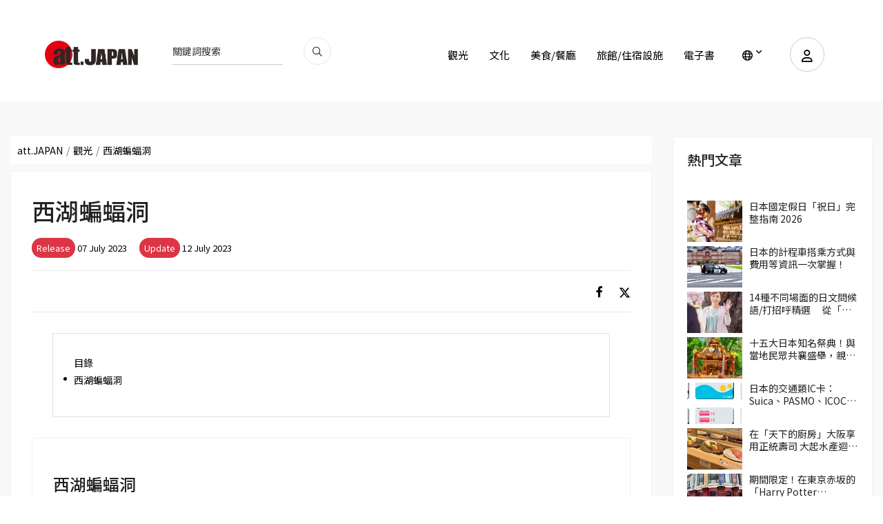

--- FILE ---
content_type: text/html; charset=UTF-8
request_url: https://att-japan.net/zh_tw/365-2/
body_size: 21663
content:



<!DOCTYPE html>
<html lang="zh_tw">

<head>
	<meta charset="utf-8">
	<meta name="viewport" content="width=device-width, initial-scale=1.0">

	<meta name="keywords" content="att.JAPAN">
	<meta http-equiv="X-UA-Compatible" content="IE=edge">
		
				<title>西湖蝙蝠洞 - 您的日本旅行指南&quot;att.JAPAN&quot;</title>

		<link rel="canonical" href="https://att-japan.net/zh_tw/365-2/">		<meta name="description" content="">
		<link rel="alternate" hreflang="ja" href="https://att-japan.net/ja/365-2/">

		<link rel="alternate" hreflang="en" href="https://att-japan.net/en/365-2/">

		<link rel="alternate" hreflang="tw" href="https://att-japan.net/zh_tw/365-2/">

		<link rel="alternate" hreflang="cn" href="https://att-japan.net/zh_cn/365-2/">

		<link rel="alternate" hreflang="ko" href="https://att-japan.net/ko/365-2/">

		<link rel="alternate" hreflang="th" href="https://att-japan.net/th/365-2/">

		<link rel="alternate" hreflang="fr" href="https://att-japan.net/fr/365-2/">



	

	<link href="https://att-japan.net/wp-content/themes/anothemes/images/favicon-c3f6af12c3cb5059367d77245f14cedc.png" type="image/png" rel="shortcut icon">
	<meta name='robots' content='index, follow, max-image-preview:large, max-snippet:-1, max-video-preview:-1' />

	<!-- This site is optimized with the Yoast SEO plugin v24.4 - https://yoast.com/wordpress/plugins/seo/ -->
	<title>西湖コウモリ穴 - att.JAPAN</title>
	<meta property="og:locale" content="ja_JP" />
	<meta property="og:type" content="article" />
	<meta property="og:title" content="西湖コウモリ穴 - att.JAPAN" />
	<meta property="og:url" content="https://att-japan.net/en/365-2/" />
	<meta property="og:site_name" content="att.JAPAN" />
	<meta property="article:published_time" content="2023-07-07T01:18:36+00:00" />
	<meta property="article:modified_time" content="2023-07-11T15:29:34+00:00" />
	<meta property="og:image" content="https://att-japan.net/wp-content/uploads/2023/07/shrine20221124-3479-1utvxkv.png" />
	<meta property="og:image:width" content="480" />
	<meta property="og:image:height" content="320" />
	<meta property="og:image:type" content="image/png" />
	<meta name="author" content="pangoda" />
	<meta name="twitter:card" content="summary_large_image" />
	<meta name="twitter:label1" content="執筆者" />
	<meta name="twitter:data1" content="pangoda" />
	<script type="application/ld+json" class="yoast-schema-graph">{"@context":"https://schema.org","@graph":[{"@type":"WebPage","@id":"https://att-japan.net/en/365-2/","url":"https://att-japan.net/en/365-2/","name":"西湖コウモリ穴 - att.JAPAN","isPartOf":{"@id":"https://att-japan.net/#website"},"primaryImageOfPage":{"@id":"https://att-japan.net/en/365-2/#primaryimage"},"image":{"@id":"https://att-japan.net/en/365-2/#primaryimage"},"thumbnailUrl":"https://att-japan.net/wp-content/uploads/2023/07/shrine20221124-3479-1utvxkv.png","datePublished":"2023-07-07T01:18:36+00:00","dateModified":"2023-07-11T15:29:34+00:00","author":{"@id":"https://att-japan.net/#/schema/person/712627070d1da6830166cafdd09e6b0e"},"breadcrumb":{"@id":"https://att-japan.net/en/365-2/#breadcrumb"},"inLanguage":"ja","potentialAction":[{"@type":"ReadAction","target":["https://att-japan.net/en/365-2/"]}]},{"@type":"ImageObject","inLanguage":"ja","@id":"https://att-japan.net/en/365-2/#primaryimage","url":"https://att-japan.net/wp-content/uploads/2023/07/shrine20221124-3479-1utvxkv.png","contentUrl":"https://att-japan.net/wp-content/uploads/2023/07/shrine20221124-3479-1utvxkv.png","width":480,"height":320,"caption":"shrine20221124-3479-1utvxkv"},{"@type":"BreadcrumbList","@id":"https://att-japan.net/en/365-2/#breadcrumb","itemListElement":[{"@type":"ListItem","position":1,"name":"Home","item":"https://att-japan.net/"},{"@type":"ListItem","position":2,"name":"西湖コウモリ穴"}]},{"@type":"WebSite","@id":"https://att-japan.net/#website","url":"https://att-japan.net/","name":"att.JAPAN","description":"","potentialAction":[{"@type":"SearchAction","target":{"@type":"EntryPoint","urlTemplate":"https://att-japan.net/?s={search_term_string}"},"query-input":{"@type":"PropertyValueSpecification","valueRequired":true,"valueName":"search_term_string"}}],"inLanguage":"ja"},{"@type":"Person","@id":"https://att-japan.net/#/schema/person/712627070d1da6830166cafdd09e6b0e","name":"pangoda","image":{"@type":"ImageObject","inLanguage":"ja","@id":"https://att-japan.net/#/schema/person/image/","url":"https://secure.gravatar.com/avatar/d3efdaf0259099e394dc45c9f4a263d462cd09de71221330952518139b295ee8?s=96&d=mm&r=g","contentUrl":"https://secure.gravatar.com/avatar/d3efdaf0259099e394dc45c9f4a263d462cd09de71221330952518139b295ee8?s=96&d=mm&r=g","caption":"pangoda"},"url":"https://att-japan.net/zh_tw/author/pangoda/"}]}</script>
	<!-- / Yoast SEO plugin. -->


<link rel="alternate" type="application/rss+xml" title="att.JAPAN &raquo; 西湖コウモリ穴 のコメントのフィード" href="https://att-japan.net/zh_tw/365-2/feed/" />
<link rel="alternate" title="oEmbed (JSON)" type="application/json+oembed" href="https://att-japan.net/wp-json/oembed/1.0/embed?url=https%3A%2F%2Fatt-japan.net%2Fzh_tw%2F365-2%2F" />
<link rel="alternate" title="oEmbed (XML)" type="text/xml+oembed" href="https://att-japan.net/wp-json/oembed/1.0/embed?url=https%3A%2F%2Fatt-japan.net%2Fzh_tw%2F365-2%2F&#038;format=xml" />
		<!-- This site uses the Google Analytics by MonsterInsights plugin v9.11.1 - Using Analytics tracking - https://www.monsterinsights.com/ -->
		<!-- Note: MonsterInsights is not currently configured on this site. The site owner needs to authenticate with Google Analytics in the MonsterInsights settings panel. -->
					<!-- No tracking code set -->
				<!-- / Google Analytics by MonsterInsights -->
		<style id='wp-img-auto-sizes-contain-inline-css' type='text/css'>
img:is([sizes=auto i],[sizes^="auto," i]){contain-intrinsic-size:3000px 1500px}
/*# sourceURL=wp-img-auto-sizes-contain-inline-css */
</style>
<style id='wp-emoji-styles-inline-css' type='text/css'>

	img.wp-smiley, img.emoji {
		display: inline !important;
		border: none !important;
		box-shadow: none !important;
		height: 1em !important;
		width: 1em !important;
		margin: 0 0.07em !important;
		vertical-align: -0.1em !important;
		background: none !important;
		padding: 0 !important;
	}
/*# sourceURL=wp-emoji-styles-inline-css */
</style>
<style id='wp-block-library-inline-css' type='text/css'>
:root{--wp-block-synced-color:#7a00df;--wp-block-synced-color--rgb:122,0,223;--wp-bound-block-color:var(--wp-block-synced-color);--wp-editor-canvas-background:#ddd;--wp-admin-theme-color:#007cba;--wp-admin-theme-color--rgb:0,124,186;--wp-admin-theme-color-darker-10:#006ba1;--wp-admin-theme-color-darker-10--rgb:0,107,160.5;--wp-admin-theme-color-darker-20:#005a87;--wp-admin-theme-color-darker-20--rgb:0,90,135;--wp-admin-border-width-focus:2px}@media (min-resolution:192dpi){:root{--wp-admin-border-width-focus:1.5px}}.wp-element-button{cursor:pointer}:root .has-very-light-gray-background-color{background-color:#eee}:root .has-very-dark-gray-background-color{background-color:#313131}:root .has-very-light-gray-color{color:#eee}:root .has-very-dark-gray-color{color:#313131}:root .has-vivid-green-cyan-to-vivid-cyan-blue-gradient-background{background:linear-gradient(135deg,#00d084,#0693e3)}:root .has-purple-crush-gradient-background{background:linear-gradient(135deg,#34e2e4,#4721fb 50%,#ab1dfe)}:root .has-hazy-dawn-gradient-background{background:linear-gradient(135deg,#faaca8,#dad0ec)}:root .has-subdued-olive-gradient-background{background:linear-gradient(135deg,#fafae1,#67a671)}:root .has-atomic-cream-gradient-background{background:linear-gradient(135deg,#fdd79a,#004a59)}:root .has-nightshade-gradient-background{background:linear-gradient(135deg,#330968,#31cdcf)}:root .has-midnight-gradient-background{background:linear-gradient(135deg,#020381,#2874fc)}:root{--wp--preset--font-size--normal:16px;--wp--preset--font-size--huge:42px}.has-regular-font-size{font-size:1em}.has-larger-font-size{font-size:2.625em}.has-normal-font-size{font-size:var(--wp--preset--font-size--normal)}.has-huge-font-size{font-size:var(--wp--preset--font-size--huge)}.has-text-align-center{text-align:center}.has-text-align-left{text-align:left}.has-text-align-right{text-align:right}.has-fit-text{white-space:nowrap!important}#end-resizable-editor-section{display:none}.aligncenter{clear:both}.items-justified-left{justify-content:flex-start}.items-justified-center{justify-content:center}.items-justified-right{justify-content:flex-end}.items-justified-space-between{justify-content:space-between}.screen-reader-text{border:0;clip-path:inset(50%);height:1px;margin:-1px;overflow:hidden;padding:0;position:absolute;width:1px;word-wrap:normal!important}.screen-reader-text:focus{background-color:#ddd;clip-path:none;color:#444;display:block;font-size:1em;height:auto;left:5px;line-height:normal;padding:15px 23px 14px;text-decoration:none;top:5px;width:auto;z-index:100000}html :where(.has-border-color){border-style:solid}html :where([style*=border-top-color]){border-top-style:solid}html :where([style*=border-right-color]){border-right-style:solid}html :where([style*=border-bottom-color]){border-bottom-style:solid}html :where([style*=border-left-color]){border-left-style:solid}html :where([style*=border-width]){border-style:solid}html :where([style*=border-top-width]){border-top-style:solid}html :where([style*=border-right-width]){border-right-style:solid}html :where([style*=border-bottom-width]){border-bottom-style:solid}html :where([style*=border-left-width]){border-left-style:solid}html :where(img[class*=wp-image-]){height:auto;max-width:100%}:where(figure){margin:0 0 1em}html :where(.is-position-sticky){--wp-admin--admin-bar--position-offset:var(--wp-admin--admin-bar--height,0px)}@media screen and (max-width:600px){html :where(.is-position-sticky){--wp-admin--admin-bar--position-offset:0px}}

/*# sourceURL=wp-block-library-inline-css */
</style><style id='global-styles-inline-css' type='text/css'>
:root{--wp--preset--aspect-ratio--square: 1;--wp--preset--aspect-ratio--4-3: 4/3;--wp--preset--aspect-ratio--3-4: 3/4;--wp--preset--aspect-ratio--3-2: 3/2;--wp--preset--aspect-ratio--2-3: 2/3;--wp--preset--aspect-ratio--16-9: 16/9;--wp--preset--aspect-ratio--9-16: 9/16;--wp--preset--color--black: #000000;--wp--preset--color--cyan-bluish-gray: #abb8c3;--wp--preset--color--white: #ffffff;--wp--preset--color--pale-pink: #f78da7;--wp--preset--color--vivid-red: #cf2e2e;--wp--preset--color--luminous-vivid-orange: #ff6900;--wp--preset--color--luminous-vivid-amber: #fcb900;--wp--preset--color--light-green-cyan: #7bdcb5;--wp--preset--color--vivid-green-cyan: #00d084;--wp--preset--color--pale-cyan-blue: #8ed1fc;--wp--preset--color--vivid-cyan-blue: #0693e3;--wp--preset--color--vivid-purple: #9b51e0;--wp--preset--gradient--vivid-cyan-blue-to-vivid-purple: linear-gradient(135deg,rgb(6,147,227) 0%,rgb(155,81,224) 100%);--wp--preset--gradient--light-green-cyan-to-vivid-green-cyan: linear-gradient(135deg,rgb(122,220,180) 0%,rgb(0,208,130) 100%);--wp--preset--gradient--luminous-vivid-amber-to-luminous-vivid-orange: linear-gradient(135deg,rgb(252,185,0) 0%,rgb(255,105,0) 100%);--wp--preset--gradient--luminous-vivid-orange-to-vivid-red: linear-gradient(135deg,rgb(255,105,0) 0%,rgb(207,46,46) 100%);--wp--preset--gradient--very-light-gray-to-cyan-bluish-gray: linear-gradient(135deg,rgb(238,238,238) 0%,rgb(169,184,195) 100%);--wp--preset--gradient--cool-to-warm-spectrum: linear-gradient(135deg,rgb(74,234,220) 0%,rgb(151,120,209) 20%,rgb(207,42,186) 40%,rgb(238,44,130) 60%,rgb(251,105,98) 80%,rgb(254,248,76) 100%);--wp--preset--gradient--blush-light-purple: linear-gradient(135deg,rgb(255,206,236) 0%,rgb(152,150,240) 100%);--wp--preset--gradient--blush-bordeaux: linear-gradient(135deg,rgb(254,205,165) 0%,rgb(254,45,45) 50%,rgb(107,0,62) 100%);--wp--preset--gradient--luminous-dusk: linear-gradient(135deg,rgb(255,203,112) 0%,rgb(199,81,192) 50%,rgb(65,88,208) 100%);--wp--preset--gradient--pale-ocean: linear-gradient(135deg,rgb(255,245,203) 0%,rgb(182,227,212) 50%,rgb(51,167,181) 100%);--wp--preset--gradient--electric-grass: linear-gradient(135deg,rgb(202,248,128) 0%,rgb(113,206,126) 100%);--wp--preset--gradient--midnight: linear-gradient(135deg,rgb(2,3,129) 0%,rgb(40,116,252) 100%);--wp--preset--font-size--small: 13px;--wp--preset--font-size--medium: 20px;--wp--preset--font-size--large: 36px;--wp--preset--font-size--x-large: 42px;--wp--preset--spacing--20: 0.44rem;--wp--preset--spacing--30: 0.67rem;--wp--preset--spacing--40: 1rem;--wp--preset--spacing--50: 1.5rem;--wp--preset--spacing--60: 2.25rem;--wp--preset--spacing--70: 3.38rem;--wp--preset--spacing--80: 5.06rem;--wp--preset--shadow--natural: 6px 6px 9px rgba(0, 0, 0, 0.2);--wp--preset--shadow--deep: 12px 12px 50px rgba(0, 0, 0, 0.4);--wp--preset--shadow--sharp: 6px 6px 0px rgba(0, 0, 0, 0.2);--wp--preset--shadow--outlined: 6px 6px 0px -3px rgb(255, 255, 255), 6px 6px rgb(0, 0, 0);--wp--preset--shadow--crisp: 6px 6px 0px rgb(0, 0, 0);}:where(.is-layout-flex){gap: 0.5em;}:where(.is-layout-grid){gap: 0.5em;}body .is-layout-flex{display: flex;}.is-layout-flex{flex-wrap: wrap;align-items: center;}.is-layout-flex > :is(*, div){margin: 0;}body .is-layout-grid{display: grid;}.is-layout-grid > :is(*, div){margin: 0;}:where(.wp-block-columns.is-layout-flex){gap: 2em;}:where(.wp-block-columns.is-layout-grid){gap: 2em;}:where(.wp-block-post-template.is-layout-flex){gap: 1.25em;}:where(.wp-block-post-template.is-layout-grid){gap: 1.25em;}.has-black-color{color: var(--wp--preset--color--black) !important;}.has-cyan-bluish-gray-color{color: var(--wp--preset--color--cyan-bluish-gray) !important;}.has-white-color{color: var(--wp--preset--color--white) !important;}.has-pale-pink-color{color: var(--wp--preset--color--pale-pink) !important;}.has-vivid-red-color{color: var(--wp--preset--color--vivid-red) !important;}.has-luminous-vivid-orange-color{color: var(--wp--preset--color--luminous-vivid-orange) !important;}.has-luminous-vivid-amber-color{color: var(--wp--preset--color--luminous-vivid-amber) !important;}.has-light-green-cyan-color{color: var(--wp--preset--color--light-green-cyan) !important;}.has-vivid-green-cyan-color{color: var(--wp--preset--color--vivid-green-cyan) !important;}.has-pale-cyan-blue-color{color: var(--wp--preset--color--pale-cyan-blue) !important;}.has-vivid-cyan-blue-color{color: var(--wp--preset--color--vivid-cyan-blue) !important;}.has-vivid-purple-color{color: var(--wp--preset--color--vivid-purple) !important;}.has-black-background-color{background-color: var(--wp--preset--color--black) !important;}.has-cyan-bluish-gray-background-color{background-color: var(--wp--preset--color--cyan-bluish-gray) !important;}.has-white-background-color{background-color: var(--wp--preset--color--white) !important;}.has-pale-pink-background-color{background-color: var(--wp--preset--color--pale-pink) !important;}.has-vivid-red-background-color{background-color: var(--wp--preset--color--vivid-red) !important;}.has-luminous-vivid-orange-background-color{background-color: var(--wp--preset--color--luminous-vivid-orange) !important;}.has-luminous-vivid-amber-background-color{background-color: var(--wp--preset--color--luminous-vivid-amber) !important;}.has-light-green-cyan-background-color{background-color: var(--wp--preset--color--light-green-cyan) !important;}.has-vivid-green-cyan-background-color{background-color: var(--wp--preset--color--vivid-green-cyan) !important;}.has-pale-cyan-blue-background-color{background-color: var(--wp--preset--color--pale-cyan-blue) !important;}.has-vivid-cyan-blue-background-color{background-color: var(--wp--preset--color--vivid-cyan-blue) !important;}.has-vivid-purple-background-color{background-color: var(--wp--preset--color--vivid-purple) !important;}.has-black-border-color{border-color: var(--wp--preset--color--black) !important;}.has-cyan-bluish-gray-border-color{border-color: var(--wp--preset--color--cyan-bluish-gray) !important;}.has-white-border-color{border-color: var(--wp--preset--color--white) !important;}.has-pale-pink-border-color{border-color: var(--wp--preset--color--pale-pink) !important;}.has-vivid-red-border-color{border-color: var(--wp--preset--color--vivid-red) !important;}.has-luminous-vivid-orange-border-color{border-color: var(--wp--preset--color--luminous-vivid-orange) !important;}.has-luminous-vivid-amber-border-color{border-color: var(--wp--preset--color--luminous-vivid-amber) !important;}.has-light-green-cyan-border-color{border-color: var(--wp--preset--color--light-green-cyan) !important;}.has-vivid-green-cyan-border-color{border-color: var(--wp--preset--color--vivid-green-cyan) !important;}.has-pale-cyan-blue-border-color{border-color: var(--wp--preset--color--pale-cyan-blue) !important;}.has-vivid-cyan-blue-border-color{border-color: var(--wp--preset--color--vivid-cyan-blue) !important;}.has-vivid-purple-border-color{border-color: var(--wp--preset--color--vivid-purple) !important;}.has-vivid-cyan-blue-to-vivid-purple-gradient-background{background: var(--wp--preset--gradient--vivid-cyan-blue-to-vivid-purple) !important;}.has-light-green-cyan-to-vivid-green-cyan-gradient-background{background: var(--wp--preset--gradient--light-green-cyan-to-vivid-green-cyan) !important;}.has-luminous-vivid-amber-to-luminous-vivid-orange-gradient-background{background: var(--wp--preset--gradient--luminous-vivid-amber-to-luminous-vivid-orange) !important;}.has-luminous-vivid-orange-to-vivid-red-gradient-background{background: var(--wp--preset--gradient--luminous-vivid-orange-to-vivid-red) !important;}.has-very-light-gray-to-cyan-bluish-gray-gradient-background{background: var(--wp--preset--gradient--very-light-gray-to-cyan-bluish-gray) !important;}.has-cool-to-warm-spectrum-gradient-background{background: var(--wp--preset--gradient--cool-to-warm-spectrum) !important;}.has-blush-light-purple-gradient-background{background: var(--wp--preset--gradient--blush-light-purple) !important;}.has-blush-bordeaux-gradient-background{background: var(--wp--preset--gradient--blush-bordeaux) !important;}.has-luminous-dusk-gradient-background{background: var(--wp--preset--gradient--luminous-dusk) !important;}.has-pale-ocean-gradient-background{background: var(--wp--preset--gradient--pale-ocean) !important;}.has-electric-grass-gradient-background{background: var(--wp--preset--gradient--electric-grass) !important;}.has-midnight-gradient-background{background: var(--wp--preset--gradient--midnight) !important;}.has-small-font-size{font-size: var(--wp--preset--font-size--small) !important;}.has-medium-font-size{font-size: var(--wp--preset--font-size--medium) !important;}.has-large-font-size{font-size: var(--wp--preset--font-size--large) !important;}.has-x-large-font-size{font-size: var(--wp--preset--font-size--x-large) !important;}
/*# sourceURL=global-styles-inline-css */
</style>

<style id='classic-theme-styles-inline-css' type='text/css'>
/*! This file is auto-generated */
.wp-block-button__link{color:#fff;background-color:#32373c;border-radius:9999px;box-shadow:none;text-decoration:none;padding:calc(.667em + 2px) calc(1.333em + 2px);font-size:1.125em}.wp-block-file__button{background:#32373c;color:#fff;text-decoration:none}
/*# sourceURL=/wp-includes/css/classic-themes.min.css */
</style>
<link rel='stylesheet' id='dashicons-css' href='https://att-japan.net/wp-includes/css/dashicons.min.css?ver=6.9' type='text/css' media='all' />
<link rel='stylesheet' id='main-style-css' href='https://att-japan.net/wp-content/themes/anothemes/style.css?ver=3.0.0' type='text/css' media='all' />
<link rel='stylesheet' id='clone-h-css' href='https://att-japan.net/wp-content/themes/anothemes/css/clone.css?ver=3.0.0' type='text/css' media='all' />
<link rel='stylesheet' id='style-h-css' href='https://att-japan.net/wp-content/themes/anothemes/css/style-h.css?ver=3.0.0' type='text/css' media='all' />
<link rel='stylesheet' id='responsive-css' href='https://att-japan.net/wp-content/themes/anothemes/css/responsive.css?ver=3.0.0' type='text/css' media='screen' />
<script type="text/javascript" src="https://att-japan.net/wp-includes/js/jquery/jquery.min.js?ver=3.7.1" id="jquery-core-js"></script>
<script type="text/javascript" src="https://att-japan.net/wp-includes/js/jquery/jquery-migrate.min.js?ver=3.4.1" id="jquery-migrate-js"></script>
<link rel="https://api.w.org/" href="https://att-japan.net/wp-json/" /><link rel="alternate" title="JSON" type="application/json" href="https://att-japan.net/wp-json/wp/v2/posts/6452" /><link rel="EditURI" type="application/rsd+xml" title="RSD" href="https://att-japan.net/xmlrpc.php?rsd" />
<meta name="generator" content="WordPress 6.9" />
<link rel='shortlink' href='https://att-japan.net/?p=6452' />
    <script type="text/javascript">
        var ajaxurl = 'https://att-japan.net/wp-admin/admin-ajax.php';
        var ajax_nonce = 'fe42b10bad';
    </script>
<link rel="icon" href="https://att-japan.net/wp-content/uploads/2024/01/favicon-c3f6af12c3cb5059367d77245f14cedc.png" sizes="32x32" />
<link rel="icon" href="https://att-japan.net/wp-content/uploads/2024/01/favicon-c3f6af12c3cb5059367d77245f14cedc.png" sizes="192x192" />
<link rel="apple-touch-icon" href="https://att-japan.net/wp-content/uploads/2024/01/favicon-c3f6af12c3cb5059367d77245f14cedc.png" />
<meta name="msapplication-TileImage" content="https://att-japan.net/wp-content/uploads/2024/01/favicon-c3f6af12c3cb5059367d77245f14cedc.png" />

	<script async="" src="https://www.googletagmanager.com/gtag/js?id=UA-247100-20"></script>
	<script>
		window.dataLayer = window.dataLayer || [];

		function gtag() {
			dataLayer.push(arguments);
		}
		gtag('js', new Date());
		gtag('config', 'UA-247100-20');
	</script>
	<script async="" src="https://www.googletagmanager.com/gtag/js?id=G-14LFWXMDSK"></script>
	<script>
		window.dataLayer = window.dataLayer || [];

		function gtag() {
			dataLayer.push(arguments);
		}
		gtag('js', new Date());
		gtag('config', 'G-14LFWXMDSK');
	</script>
</head>

<body class="wp-singular post-template-default single single-post postid-6452 single-format-standard wp-theme-anothemes" itemscope itemtype="http://schema.org/WebPage">
	
	<div id="wrapper" class="hfeed site">

		<main id="main" class="site-main" role="main" itemscope itemprop="mainContentOfPage">
			<header itemscope="" itemtype="http://schema.org/WPHeader" role="banner">
				<div class="cp-nav nav-3 color-bg">
					<div class="container">
						<nav class="navbar navbar-expand-lg" itemscope="" itemtype="http://schema.org/SiteNavigationElement" role="navigation">
							<a class="navbar-brand" href="https://att-japan.net/zh_tw">
								<div class="header-logo">
									<img src="https://att-japan.net/wp-content/uploads/2023/05/att_japan_logo-88a51ba1ed9da08909ee1aa2c93d9f26.png" alt="att-JAPAN日本旅游指南" />									
								</div>
							</a>
							<div class="nav-language-mobile">
								<div class="dropdown"><a aria-label="lang" aria-expanded="false" class="dropdown-toggle" data-toggle="dropdown" href="#" id="dropdownMenuLink" role="button"><i class="fa-regular fa-globe"></i></a>
									<ul aria-labelledby="dropdownMenuLink" class="dropdown-menu">
										<li><a href="https://att-japan.net/ja/365-2/">日本語</a></li><li><a href="https://att-japan.net/en/365-2/">English</a></li><li class="active"><a href="https://att-japan.net/zh_tw/365-2/">繁體中文</a></li><li><a href="https://att-japan.net/zh_cn/365-2/">简体中文</a></li><li><a href="https://att-japan.net/ko/365-2/">한국어</a></li><li><a href="https://att-japan.net/th/365-2/">แบบไทย</a></li><li><a href="https://att-japan.net/fr/365-2/">Français</a></li>									</ul>
								</div>
							</div>
							<div class="nav-search">
																<!-- <form class="form-inline mb-3" id="article_search" action="https://att-japan.net/zh_tw" accept-charset="UTF-8" method="get" role="form">
									<div class="form-group">
										<span class="string required q_translations_title_cont">
											<label class="sr-only string required" for="keyword-text">Translations title cont <font color='crimson'><strong><abbr title="required">*</abbr></strong></font></label>
											<input value="" class="form-control string required search-ajax" id="keyword-text" placeholder="關鍵詞搜索" required="required" aria-required="true" type="text" name="s" />
										</span>
									</div>
									<input type="hidden" name="post_type[]" value="post">
									<input type="hidden" name="post_type[]" value="culture">
									<input type="hidden" name="post_type[]" value="restaurants">
									<input type="hidden" name="post_type[]" value="inns">
									<button name="button" type="submit" class="button"><i class="fa-regular fa-magnifying-glass"></i></button>
								</form> -->

								<form class="form-inline mb-3" id="article_search" action="https://att-japan.net/zh_tw" accept-charset="UTF-8" method="get" role="search">
									<div class="form-group">
										<span class="string required q_translations_title_cont">
											<label class="sr-only string required" for="keyword-text">Translations title cont <font color='crimson'><strong><abbr title="required">*</abbr></strong></font></label>
											<input value="" class="form-control string required search-ajax" id="keyword-text" placeholder="關鍵詞搜索" required="required" aria-required="true" type="text" name="s" />
										</span>
									</div>
									<!-- <input type="hidden" name="post_type[]" value="post">
									<input type="hidden" name="post_type[]" value="culture">
									<input type="hidden" name="post_type[]" value="restaurants">
									<input type="hidden" name="post_type[]" value="inns"> -->
									<button type="submit name=" button"" class="button" aria-label="search_pc"><i class="fa-regular fa-magnifying-glass"></i></button>
								</form>
							</div>
							<div class="nav-extra">
																									<div class="user"><a data-target="#accountPopup" aria-label="user" data-toggle="modal" href="#"><i class="fa-regular fa-user"></i></a></div>
								
								<div class="mobile-menu-bar"><i></i></div>
							</div>
							<div class="nav-search-mobile">
								<form class="form-inline mb-3" id="article_search" action="https://att-japan.net/zh_tw" accept-charset="UTF-8" method="get" role="search">
									<div class="form-group">
										<span class="string required q_translations_title_cont">
											<label class="sr-only string required" for="keyword-text-sp">Translations title cont <font color='crimson'><strong><abbr title="required">*</abbr></strong></font></label>
											<input value="" class="form-control string required search-ajax" id="keyword-text-sp" placeholder="關鍵詞搜索" required="required" aria-required="true" type="text" name="s" />
										</span>
									</div>
									<button type="submit" class="button" aria-label="search_sp"><i class="fa-regular fa-magnifying-glass"></i></button>
								</form>
							</div>
							<div class="collapse navbar-collapse" id="navbarSupportedContent">
								<ul class="navbar-nav ml-auto">
									<ul id="menu-main-menu-tw" class="navbar-nav ml-auto"><li id="menu-item-6844" class="menu-item menu-item-type-taxonomy menu-item-object-category current-post-ancestor current-menu-parent current-post-parent menu-item-6844"><a href="https://att-japan.net/zh_tw/category/sightseeing/">觀光</a></li>
<li id="menu-item-6845" class="menu-item menu-item-type-taxonomy menu-item-object-category menu-item-6845"><a href="https://att-japan.net/zh_tw/category/culture/">文化</a></li>
<li id="menu-item-6846" class="menu-item menu-item-type-taxonomy menu-item-object-category menu-item-6846"><a href="https://att-japan.net/zh_tw/category/restaurant/">美食/餐廳</a></li>
<li id="menu-item-6847" class="menu-item menu-item-type-taxonomy menu-item-object-category menu-item-6847"><a href="https://att-japan.net/zh_tw/category/ryokan/">旅館/住宿設施</a></li>
<li id="menu-item-57999" class="menu-item menu-item-type-post_type menu-item-object-page menu-item-57999"><a href="https://att-japan.net/zh_tw/digital-book/">電子書</a></li>
</ul>									<li class="menu-item dropdown"><a aria-expanded="false" aria-label="lang" aria-haspopup="true" class="dropdown-toggle" data-toggle="dropdown" href="#" title=""><i class="fa-regular fa-globe"></i></a>
										<ul class="dropdown-menu">
											<li><a href="https://att-japan.net/ja/365-2/">日本語</a></li><li><a href="https://att-japan.net/en/365-2/">English</a></li><li class="active"><a href="https://att-japan.net/zh_tw/365-2/">繁體中文</a></li><li><a href="https://att-japan.net/zh_cn/365-2/">简体中文</a></li><li><a href="https://att-japan.net/ko/365-2/">한국어</a></li><li><a href="https://att-japan.net/th/365-2/">แบบไทย</a></li><li><a href="https://att-japan.net/fr/365-2/">Français</a></li>										</ul>
									</li>
								</ul>
							</div>
						</nav>
					</div>
				</div>
			</header>
											<div aria-hidden="true" class="modal fade " id="accountPopup" role="dialog" tabindex="-1">
					<div class="modal-dialog" role="document">
						<div class="modal-content">
							<div class="modal-body"><a aria-label="Close" class="close" data-dismiss="modal" href="#"><span class="ti-close"></span></a>
								<ul class="nav nav-tabs" id="myTab" role="tablist">
									<li class="nav-item"><a aria-controls="loginaccount" aria-selected="true" class="nav-link active" data-toggle="tab" href="#loginaccount" id="loginaccount-tab" role="tab"><span class="ti-user"></span>ログイン</a></li>
									<li class="nav-item"><a aria-controls="registeraccount" aria-selected="false" class="nav-link" data-toggle="tab" href="#registeraccount" id="registeraccount-tab" role="tab"><span class="ti-unlock"></span>アカウント作成</a></li>
								</ul>
								<div class="tab-content" id="myTabContent">
									<!-- form đăng nhập -->
									<div aria-labelledby="loginaccount-tab" class="tab-pane fade show active" id="loginaccount" role="tabpanel">
										<div class="access-form">
											<div class="custom-login">
												<form id="login-form" action="#" method="post">
													<div class="form-group">
														<input type="text" id="username" name="username" placeholder="Enter email" required>
													</div>
													<div class="form-group">
														<input type="password" id="password" name="password" placeholder="Password" required>
													</div>
													<a class="btn-forget" href="https://att-japan.net/zh_tw/forgot-password/">如果您忘記密碼，請點擊此處</a>
													<button type="submit" id="login-submit">登錄</button>
												</form>
												<!--  -->
											</div>
										</div>
									</div>
									<!-- end form đăng nhập -->
									<!-- form đăng ký -->
									<div aria-labelledby="registeraccount-tab" class="tab-pane fade" id="registeraccount" role="tabpanel">
										<div class="access-form">
											<div class="message"></div>
											<form id="register-form" method="post">
												<!-- <div class="form-group">
													<input type="text" id="firstname" name="firstname" placeholder="Họ tên" required>
												</div> -->
												<div class="form-group">
													<div class="form-group string required user_name">
														<input class="form-control string required form-control" required="required" aria-required="true" placeholder="ニックネーム" type="text" name="firstname" id="firstname">
													</div>
												</div>
												<div class="form-group">
													<select class="form-control select optional form-control" id="user_gender_id" name="user_gender">
														<option value="" disabled="disabled" selected="selected">性別</option>
														<option value="男性">男性</option>
														<option value="女性">女性</option>
														<option value="無回答">無回答</option>
													</select>
												</div>
												<div class="form-group">
													<select class="form-control select optional form-control" name="user_age" id="user_age_id">
														<option value="" disabled="disabled" selected="selected">年齢</option>
														<option value="-19">-19</option>
														<option value="20-29">20-29</option>
														<option value="30-39">30-39</option>
														<option value="40-49">40-49</option>
														<option value="50-59">50-59</option>
														<option value="60-">60-</option>
														<option value="無回答">無回答</option>
													</select>
												</div>
												<div class="form-group">
													<select class="form-control select optional form-control" name="user_country" id="user_country_id">
														<option value="" disabled="disabled" selected="selected">出身地</option>																<option value="Japan">Japan</option>
																														<option value="Republic of Iceland">Republic of Iceland</option>
																														<option value="Ireland">Ireland</option>
																														<option value="Republic of Azerbaijan">Republic of Azerbaijan</option>
																														<option value="Islamic Republic of Afghanistan">Islamic Republic of Afghanistan</option>
																														<option value="United States of America">United States of America</option>
																														<option value="United Arab Emirates">United Arab Emirates</option>
																														<option value="People's Democratic Republic of Algeria">People's Democratic Republic of Algeria</option>
																														<option value="Argentine Republic">Argentine Republic</option>
																														<option value="Republic of Albania">Republic of Albania</option>
																														<option value="Republic of Armenia">Republic of Armenia</option>
																														<option value="Republic of Angola">Republic of Angola</option>
																														<option value="Antigua and Barbuda">Antigua and Barbuda</option>
																														<option value="Principality of Andorra">Principality of Andorra</option>
																														<option value="Republic of Yemen">Republic of Yemen</option>
																														<option value="State of Israel">State of Israel</option>
																														<option value="Italian Republic">Italian Republic</option>
																														<option value="Republic of Iraq">Republic of Iraq</option>
																														<option value="Islamic Republic of Iran">Islamic Republic of Iran</option>
																														<option value="India">India</option>
																														<option value="Republic of Indonesia">Republic of Indonesia</option>
																														<option value="Republic of Uganda">Republic of Uganda</option>
																														<option value="Ukraine">Ukraine</option>
																														<option value="Republic of Uzbekistan">Republic of Uzbekistan</option>
																														<option value="Eastern Republic of Uruguay">Eastern Republic of Uruguay</option>
																														<option value="United Kingdom of Great Britain and Northern Ireland">United Kingdom of Great Britain and Northern Ireland</option>
																														<option value="Republic of Ecuador">Republic of Ecuador</option>
																														<option value="Arab Republic of Egypt">Arab Republic of Egypt</option>
																														<option value="Republic of Estonia">Republic of Estonia</option>
																														<option value="Kingdom of Eswatini">Kingdom of Eswatini</option>
																														<option value="Federal Democratic Republic of Ethiopia">Federal Democratic Republic of Ethiopia</option>
																														<option value="State of Eritrea">State of Eritrea</option>
																														<option value="Republic of El Salvador">Republic of El Salvador</option>
																														<option value="Commonwealth of Australia">Commonwealth of Australia</option>
																														<option value="Republic of Austria">Republic of Austria</option>
																														<option value="Sultanate of Oman">Sultanate of Oman</option>
																														<option value="Kingdom of the Netherlands">Kingdom of the Netherlands</option>
																														<option value="Republic of Ghana">Republic of Ghana</option>
																														<option value="Republic of Cabo Verde">Republic of Cabo Verde</option>
																														<option value="Cooperative Republic of Guyana">Cooperative Republic of Guyana</option>
																														<option value="Republic of Kazakhstan">Republic of Kazakhstan</option>
																														<option value="State of Qatar">State of Qatar</option>
																														<option value="Canada">Canada</option>
																														<option value="Gabonese Republic">Gabonese Republic</option>
																														<option value="Republic of Cameroon">Republic of Cameroon</option>
																														<option value="Republic of The Gambia">Republic of The Gambia</option>
																														<option value="Kingdom of Cambodia">Kingdom of Cambodia</option>
																														<option value="Republic of North Macedonia">Republic of North Macedonia</option>
																														<option value="Republic of Guinea">Republic of Guinea</option>
																														<option value="Republic of Guinea-Bissau">Republic of Guinea-Bissau</option>
																														<option value="Republic of Cyprus">Republic of Cyprus</option>
																														<option value="Republic of Cuba">Republic of Cuba</option>
																														<option value="Hellenic Republic">Hellenic Republic</option>
																														<option value="Republic of Kiribati">Republic of Kiribati</option>
																														<option value="Kyrgyz Republic">Kyrgyz Republic</option>
																														<option value="Republic of Guatemala">Republic of Guatemala</option>
																														<option value="State of Kuwait">State of Kuwait</option>
																														<option value="Cook Islands">Cook Islands</option>
																														<option value="Grenada">Grenada</option>
																														<option value="Republic of Croatia">Republic of Croatia</option>
																														<option value="Republic of Kenya">Republic of Kenya</option>
																														<option value="Republic of Côte d'Ivoire">Republic of Côte d'Ivoire</option>
																														<option value="Republic of Costa Rica">Republic of Costa Rica</option>
																														<option value="Republic of Kosovo">Republic of Kosovo</option>
																														<option value="Union of the Comoros">Union of the Comoros</option>
																														<option value="Republic of Colombia">Republic of Colombia</option>
																														<option value="Republic of Congo">Republic of Congo</option>
																														<option value="Democratic Republic of the Congo">Democratic Republic of the Congo</option>
																														<option value="Kingdom of Saudi Arabia">Kingdom of Saudi Arabia</option>
																														<option value="Independent State of Samoa">Independent State of Samoa</option>
																														<option value="Democratic Republic of São Tomé and Príncipe">Democratic Republic of São Tomé and Príncipe</option>
																														<option value="Republic of Zambia">Republic of Zambia</option>
																														<option value="Republic of San Marino">Republic of San Marino</option>
																														<option value="Republic of Sierra Leone">Republic of Sierra Leone</option>
																														<option value="Republic of Djibouti">Republic of Djibouti</option>
																														<option value="Jamaica">Jamaica</option>
																														<option value="Georgia">Georgia</option>
																														<option value="Syrian Arab Republic">Syrian Arab Republic</option>
																														<option value="Republic of Singapore">Republic of Singapore</option>
																														<option value="Republic of Zimbabwe">Republic of Zimbabwe</option>
																														<option value="Swiss Confederation">Swiss Confederation</option>
																														<option value="Kingdom of Sweden">Kingdom of Sweden</option>
																														<option value="Republic of Sudan">Republic of Sudan</option>
																														<option value="Kingdom of Spain">Kingdom of Spain</option>
																														<option value="Republic of Suriname">Republic of Suriname</option>
																														<option value="Democratic Socialist Republic of Sri Lanka">Democratic Socialist Republic of Sri Lanka</option>
																														<option value="Slovak Republic">Slovak Republic</option>
																														<option value="Republic of Slovenia">Republic of Slovenia</option>
																														<option value="Republic of Seychelles">Republic of Seychelles</option>
																														<option value="Republic of Equatorial Guinea">Republic of Equatorial Guinea</option>
																														<option value="Republic of Senegal">Republic of Senegal</option>
																														<option value="Republic of Serbia">Republic of Serbia</option>
																														<option value="Federation of Saint Kitts and Nevis">Federation of Saint Kitts and Nevis</option>
																														<option value="Saint Vincent and the Grenadines">Saint Vincent and the Grenadines</option>
																														<option value="Saint Lucia">Saint Lucia</option>
																														<option value="Federal Republic of Somalia">Federal Republic of Somalia</option>
																														<option value="Solomon Islands">Solomon Islands</option>
																														<option value="Kingdom of Thailand">Kingdom of Thailand</option>
																														<option value="Republic of Korea">Republic of Korea</option>
																														<option value="Republic of Tajikistan">Republic of Tajikistan</option>
																														<option value="United Republic of Tanzania">United Republic of Tanzania</option>
																														<option value="Czech Republic">Czech Republic</option>
																														<option value="Republic of Chad">Republic of Chad</option>
																														<option value="Central African Republic">Central African Republic</option>
																														<option value="People's Republic of China">People's Republic of China</option>
																														<option value="Tunisian Republic">Tunisian Republic</option>
																														<option value="Republic of Chile">Republic of Chile</option>
																														<option value="Tuvalu">Tuvalu</option>
																														<option value="Kingdom of Denmark">Kingdom of Denmark</option>
																														<option value="Federal Republic of Germany">Federal Republic of Germany</option>
																														<option value="Togolese Republic">Togolese Republic</option>
																														<option value="Commonwealth of Dominica">Commonwealth of Dominica</option>
																														<option value="Dominican Republic">Dominican Republic</option>
																														<option value="Republic of Trinidad and Tobago">Republic of Trinidad and Tobago</option>
																														<option value="Turkmenistan">Turkmenistan</option>
																														<option value="Republic of Turkey">Republic of Turkey</option>
																														<option value="Kingdom of Tonga">Kingdom of Tonga</option>
																														<option value="Federal Republic of Nigeria">Federal Republic of Nigeria</option>
																														<option value="Republic of Nauru">Republic of Nauru</option>
																														<option value="Republic of Namibia">Republic of Namibia</option>
																														<option value="Niue">Niue</option>
																														<option value="Republic of Nicaragua">Republic of Nicaragua</option>
																														<option value="Republic of Niger">Republic of Niger</option>
																														<option value="New Zealand">New Zealand</option>
																														<option value="Federal Democratic Republic of Nepal">Federal Democratic Republic of Nepal</option>
																														<option value="Kingdom of Norway">Kingdom of Norway</option>
																														<option value="Kingdom of Bahrain">Kingdom of Bahrain</option>
																														<option value="Republic of Haiti">Republic of Haiti</option>
																														<option value="Islamic Republic of Pakistan">Islamic Republic of Pakistan</option>
																														<option value="Vatican City State">Vatican City State</option>
																														<option value="Republic of Panama">Republic of Panama</option>
																														<option value="Republic of Vanuatu">Republic of Vanuatu</option>
																														<option value="Commonwealth of The Bahamas">Commonwealth of The Bahamas</option>
																														<option value="Independent State of Papua New Guinea">Independent State of Papua New Guinea</option>
																														<option value="Republic of Palau">Republic of Palau</option>
																														<option value="Republic of Paraguay">Republic of Paraguay</option>
																														<option value="Barbados">Barbados</option>
																														<option value="Hungary">Hungary</option>
																														<option value="People's Republic of Bangladesh">People's Republic of Bangladesh</option>
																														<option value="Democratic Republic of Timor-Leste">Democratic Republic of Timor-Leste</option>
																														<option value="Republic of Fiji">Republic of Fiji</option>
																														<option value="Republic of the Philippines">Republic of the Philippines</option>
																														<option value="Republic of Finland">Republic of Finland</option>
																														<option value="Kingdom of Bhutan">Kingdom of Bhutan</option>
																														<option value="Federative Republic of Brazil">Federative Republic of Brazil</option>
																														<option value="French Republic">French Republic</option>
																														<option value="Republic of Bulgaria">Republic of Bulgaria</option>
																														<option value="Burkina Faso">Burkina Faso</option>
																														<option value="Nation of Brunei, Abode of Peace">Nation of Brunei, Abode of Peace</option>
																														<option value="Republic of Burundi">Republic of Burundi</option>
																														<option value="Socialist Republic of Vietnam">Socialist Republic of Vietnam</option>
																														<option value="Republic of Benin">Republic of Benin</option>
																														<option value="Bolivarian Republic of Venezuela">Bolivarian Republic of Venezuela</option>
																														<option value="Republic of Belarus">Republic of Belarus</option>
																														<option value="Belize">Belize</option>
																														<option value="Republic of Peru">Republic of Peru</option>
																														<option value="Kingdom of Belgium">Kingdom of Belgium</option>
																														<option value="Republic of Poland">Republic of Poland</option>
																														<option value="Bosnia and Herzegovina">Bosnia and Herzegovina</option>
																														<option value="Republic of Botswana">Republic of Botswana</option>
																														<option value="Plurinational State of Bolivia">Plurinational State of Bolivia</option>
																														<option value="Portuguese Republic">Portuguese Republic</option>
																														<option value="Republic of Honduras">Republic of Honduras</option>
																														<option value="Republic of the Marshall Islands">Republic of the Marshall Islands</option>
																														<option value="Republic of Madagascar">Republic of Madagascar</option>
																														<option value="Republic of Malawi">Republic of Malawi</option>
																														<option value="Republic of Mali">Republic of Mali</option>
																														<option value="Republic of Malta">Republic of Malta</option>
																														<option value="Malaysia">Malaysia</option>
																														<option value="Federated States of Micronesia">Federated States of Micronesia</option>
																														<option value="Republic of South Africa">Republic of South Africa</option>
																														<option value="Republic of South Sudan">Republic of South Sudan</option>
																														<option value="Republic of the Union of Myanmar">Republic of the Union of Myanmar</option>
																														<option value="United Mexican States">United Mexican States</option>
																														<option value="Republic of Mauritius">Republic of Mauritius</option>
																														<option value="Islamic Republic of Mauritania">Islamic Republic of Mauritania</option>
																														<option value="Republic of Mozambique">Republic of Mozambique</option>
																														<option value="Principality of Monaco">Principality of Monaco</option>
																														<option value="Republic of Moldova">Republic of Moldova</option>
																														<option value="Kingdom of Morocco">Kingdom of Morocco</option>
																														<option value="Mongolia">Mongolia</option>
																														<option value="Montenegro">Montenegro</option>
																														<option value="Hashemite Kingdom of Jordan">Hashemite Kingdom of Jordan</option>
																														<option value="Lao People's Democratic Republic">Lao People's Democratic Republic</option>
																														<option value="Republic of Latvia">Republic of Latvia</option>
																														<option value="Republic of Lithuania">Republic of Lithuania</option>
																														<option value="Libya">Libya</option>
																														<option value="Principality of Liechtenstein">Principality of Liechtenstein</option>
																														<option value="Republic of Liberia">Republic of Liberia</option>
																														<option value="Romania">Romania</option>
																														<option value="Grand Duchy of Luxembourg">Grand Duchy of Luxembourg</option>
																														<option value="Republic of Rwanda">Republic of Rwanda</option>
																														<option value="Kingdom of Lesotho">Kingdom of Lesotho</option>
																														<option value="Lebanese Republic">Lebanese Republic</option>
																														<option value="Russian Federation">Russian Federation</option>
																														<option value="Democratic People's Republic of Korea">Democratic People's Republic of Korea</option>
																														<option value="Taiwan">Taiwan</option>
																														<option value="Palestine">Palestine</option>
																														<option value="Hong Kong">Hong Kong</option>
																														<option value="Macau">Macau</option>
														

													</select>
													</select>
												</div>
												<div class="form-group">
													<select class="form-control select optional form-control" name="user_residence" id="user_residence_id">
														<option value="" disabled="disabled" selected="selected">居住地</option>																<option value="Japan">Japan</option>
																														<option value="Republic of Iceland">Republic of Iceland</option>
																														<option value="Ireland">Ireland</option>
																														<option value="Republic of Azerbaijan">Republic of Azerbaijan</option>
																														<option value="Islamic Republic of Afghanistan">Islamic Republic of Afghanistan</option>
																														<option value="United States of America">United States of America</option>
																														<option value="United Arab Emirates">United Arab Emirates</option>
																														<option value="People's Democratic Republic of Algeria">People's Democratic Republic of Algeria</option>
																														<option value="Argentine Republic">Argentine Republic</option>
																														<option value="Republic of Albania">Republic of Albania</option>
																														<option value="Republic of Armenia">Republic of Armenia</option>
																														<option value="Republic of Angola">Republic of Angola</option>
																														<option value="Antigua and Barbuda">Antigua and Barbuda</option>
																														<option value="Principality of Andorra">Principality of Andorra</option>
																														<option value="Republic of Yemen">Republic of Yemen</option>
																														<option value="State of Israel">State of Israel</option>
																														<option value="Italian Republic">Italian Republic</option>
																														<option value="Republic of Iraq">Republic of Iraq</option>
																														<option value="Islamic Republic of Iran">Islamic Republic of Iran</option>
																														<option value="India">India</option>
																														<option value="Republic of Indonesia">Republic of Indonesia</option>
																														<option value="Republic of Uganda">Republic of Uganda</option>
																														<option value="Ukraine">Ukraine</option>
																														<option value="Republic of Uzbekistan">Republic of Uzbekistan</option>
																														<option value="Eastern Republic of Uruguay">Eastern Republic of Uruguay</option>
																														<option value="United Kingdom of Great Britain and Northern Ireland">United Kingdom of Great Britain and Northern Ireland</option>
																														<option value="Republic of Ecuador">Republic of Ecuador</option>
																														<option value="Arab Republic of Egypt">Arab Republic of Egypt</option>
																														<option value="Republic of Estonia">Republic of Estonia</option>
																														<option value="Kingdom of Eswatini">Kingdom of Eswatini</option>
																														<option value="Federal Democratic Republic of Ethiopia">Federal Democratic Republic of Ethiopia</option>
																														<option value="State of Eritrea">State of Eritrea</option>
																														<option value="Republic of El Salvador">Republic of El Salvador</option>
																														<option value="Commonwealth of Australia">Commonwealth of Australia</option>
																														<option value="Republic of Austria">Republic of Austria</option>
																														<option value="Sultanate of Oman">Sultanate of Oman</option>
																														<option value="Kingdom of the Netherlands">Kingdom of the Netherlands</option>
																														<option value="Republic of Ghana">Republic of Ghana</option>
																														<option value="Republic of Cabo Verde">Republic of Cabo Verde</option>
																														<option value="Cooperative Republic of Guyana">Cooperative Republic of Guyana</option>
																														<option value="Republic of Kazakhstan">Republic of Kazakhstan</option>
																														<option value="State of Qatar">State of Qatar</option>
																														<option value="Canada">Canada</option>
																														<option value="Gabonese Republic">Gabonese Republic</option>
																														<option value="Republic of Cameroon">Republic of Cameroon</option>
																														<option value="Republic of The Gambia">Republic of The Gambia</option>
																														<option value="Kingdom of Cambodia">Kingdom of Cambodia</option>
																														<option value="Republic of North Macedonia">Republic of North Macedonia</option>
																														<option value="Republic of Guinea">Republic of Guinea</option>
																														<option value="Republic of Guinea-Bissau">Republic of Guinea-Bissau</option>
																														<option value="Republic of Cyprus">Republic of Cyprus</option>
																														<option value="Republic of Cuba">Republic of Cuba</option>
																														<option value="Hellenic Republic">Hellenic Republic</option>
																														<option value="Republic of Kiribati">Republic of Kiribati</option>
																														<option value="Kyrgyz Republic">Kyrgyz Republic</option>
																														<option value="Republic of Guatemala">Republic of Guatemala</option>
																														<option value="State of Kuwait">State of Kuwait</option>
																														<option value="Cook Islands">Cook Islands</option>
																														<option value="Grenada">Grenada</option>
																														<option value="Republic of Croatia">Republic of Croatia</option>
																														<option value="Republic of Kenya">Republic of Kenya</option>
																														<option value="Republic of Côte d'Ivoire">Republic of Côte d'Ivoire</option>
																														<option value="Republic of Costa Rica">Republic of Costa Rica</option>
																														<option value="Republic of Kosovo">Republic of Kosovo</option>
																														<option value="Union of the Comoros">Union of the Comoros</option>
																														<option value="Republic of Colombia">Republic of Colombia</option>
																														<option value="Republic of Congo">Republic of Congo</option>
																														<option value="Democratic Republic of the Congo">Democratic Republic of the Congo</option>
																														<option value="Kingdom of Saudi Arabia">Kingdom of Saudi Arabia</option>
																														<option value="Independent State of Samoa">Independent State of Samoa</option>
																														<option value="Democratic Republic of São Tomé and Príncipe">Democratic Republic of São Tomé and Príncipe</option>
																														<option value="Republic of Zambia">Republic of Zambia</option>
																														<option value="Republic of San Marino">Republic of San Marino</option>
																														<option value="Republic of Sierra Leone">Republic of Sierra Leone</option>
																														<option value="Republic of Djibouti">Republic of Djibouti</option>
																														<option value="Jamaica">Jamaica</option>
																														<option value="Georgia">Georgia</option>
																														<option value="Syrian Arab Republic">Syrian Arab Republic</option>
																														<option value="Republic of Singapore">Republic of Singapore</option>
																														<option value="Republic of Zimbabwe">Republic of Zimbabwe</option>
																														<option value="Swiss Confederation">Swiss Confederation</option>
																														<option value="Kingdom of Sweden">Kingdom of Sweden</option>
																														<option value="Republic of Sudan">Republic of Sudan</option>
																														<option value="Kingdom of Spain">Kingdom of Spain</option>
																														<option value="Republic of Suriname">Republic of Suriname</option>
																														<option value="Democratic Socialist Republic of Sri Lanka">Democratic Socialist Republic of Sri Lanka</option>
																														<option value="Slovak Republic">Slovak Republic</option>
																														<option value="Republic of Slovenia">Republic of Slovenia</option>
																														<option value="Republic of Seychelles">Republic of Seychelles</option>
																														<option value="Republic of Equatorial Guinea">Republic of Equatorial Guinea</option>
																														<option value="Republic of Senegal">Republic of Senegal</option>
																														<option value="Republic of Serbia">Republic of Serbia</option>
																														<option value="Federation of Saint Kitts and Nevis">Federation of Saint Kitts and Nevis</option>
																														<option value="Saint Vincent and the Grenadines">Saint Vincent and the Grenadines</option>
																														<option value="Saint Lucia">Saint Lucia</option>
																														<option value="Federal Republic of Somalia">Federal Republic of Somalia</option>
																														<option value="Solomon Islands">Solomon Islands</option>
																														<option value="Kingdom of Thailand">Kingdom of Thailand</option>
																														<option value="Republic of Korea">Republic of Korea</option>
																														<option value="Republic of Tajikistan">Republic of Tajikistan</option>
																														<option value="United Republic of Tanzania">United Republic of Tanzania</option>
																														<option value="Czech Republic">Czech Republic</option>
																														<option value="Republic of Chad">Republic of Chad</option>
																														<option value="Central African Republic">Central African Republic</option>
																														<option value="People's Republic of China">People's Republic of China</option>
																														<option value="Tunisian Republic">Tunisian Republic</option>
																														<option value="Republic of Chile">Republic of Chile</option>
																														<option value="Tuvalu">Tuvalu</option>
																														<option value="Kingdom of Denmark">Kingdom of Denmark</option>
																														<option value="Federal Republic of Germany">Federal Republic of Germany</option>
																														<option value="Togolese Republic">Togolese Republic</option>
																														<option value="Commonwealth of Dominica">Commonwealth of Dominica</option>
																														<option value="Dominican Republic">Dominican Republic</option>
																														<option value="Republic of Trinidad and Tobago">Republic of Trinidad and Tobago</option>
																														<option value="Turkmenistan">Turkmenistan</option>
																														<option value="Republic of Turkey">Republic of Turkey</option>
																														<option value="Kingdom of Tonga">Kingdom of Tonga</option>
																														<option value="Federal Republic of Nigeria">Federal Republic of Nigeria</option>
																														<option value="Republic of Nauru">Republic of Nauru</option>
																														<option value="Republic of Namibia">Republic of Namibia</option>
																														<option value="Niue">Niue</option>
																														<option value="Republic of Nicaragua">Republic of Nicaragua</option>
																														<option value="Republic of Niger">Republic of Niger</option>
																														<option value="New Zealand">New Zealand</option>
																														<option value="Federal Democratic Republic of Nepal">Federal Democratic Republic of Nepal</option>
																														<option value="Kingdom of Norway">Kingdom of Norway</option>
																														<option value="Kingdom of Bahrain">Kingdom of Bahrain</option>
																														<option value="Republic of Haiti">Republic of Haiti</option>
																														<option value="Islamic Republic of Pakistan">Islamic Republic of Pakistan</option>
																														<option value="Vatican City State">Vatican City State</option>
																														<option value="Republic of Panama">Republic of Panama</option>
																														<option value="Republic of Vanuatu">Republic of Vanuatu</option>
																														<option value="Commonwealth of The Bahamas">Commonwealth of The Bahamas</option>
																														<option value="Independent State of Papua New Guinea">Independent State of Papua New Guinea</option>
																														<option value="Republic of Palau">Republic of Palau</option>
																														<option value="Republic of Paraguay">Republic of Paraguay</option>
																														<option value="Barbados">Barbados</option>
																														<option value="Hungary">Hungary</option>
																														<option value="People's Republic of Bangladesh">People's Republic of Bangladesh</option>
																														<option value="Democratic Republic of Timor-Leste">Democratic Republic of Timor-Leste</option>
																														<option value="Republic of Fiji">Republic of Fiji</option>
																														<option value="Republic of the Philippines">Republic of the Philippines</option>
																														<option value="Republic of Finland">Republic of Finland</option>
																														<option value="Kingdom of Bhutan">Kingdom of Bhutan</option>
																														<option value="Federative Republic of Brazil">Federative Republic of Brazil</option>
																														<option value="French Republic">French Republic</option>
																														<option value="Republic of Bulgaria">Republic of Bulgaria</option>
																														<option value="Burkina Faso">Burkina Faso</option>
																														<option value="Nation of Brunei, Abode of Peace">Nation of Brunei, Abode of Peace</option>
																														<option value="Republic of Burundi">Republic of Burundi</option>
																														<option value="Socialist Republic of Vietnam">Socialist Republic of Vietnam</option>
																														<option value="Republic of Benin">Republic of Benin</option>
																														<option value="Bolivarian Republic of Venezuela">Bolivarian Republic of Venezuela</option>
																														<option value="Republic of Belarus">Republic of Belarus</option>
																														<option value="Belize">Belize</option>
																														<option value="Republic of Peru">Republic of Peru</option>
																														<option value="Kingdom of Belgium">Kingdom of Belgium</option>
																														<option value="Republic of Poland">Republic of Poland</option>
																														<option value="Bosnia and Herzegovina">Bosnia and Herzegovina</option>
																														<option value="Republic of Botswana">Republic of Botswana</option>
																														<option value="Plurinational State of Bolivia">Plurinational State of Bolivia</option>
																														<option value="Portuguese Republic">Portuguese Republic</option>
																														<option value="Republic of Honduras">Republic of Honduras</option>
																														<option value="Republic of the Marshall Islands">Republic of the Marshall Islands</option>
																														<option value="Republic of Madagascar">Republic of Madagascar</option>
																														<option value="Republic of Malawi">Republic of Malawi</option>
																														<option value="Republic of Mali">Republic of Mali</option>
																														<option value="Republic of Malta">Republic of Malta</option>
																														<option value="Malaysia">Malaysia</option>
																														<option value="Federated States of Micronesia">Federated States of Micronesia</option>
																														<option value="Republic of South Africa">Republic of South Africa</option>
																														<option value="Republic of South Sudan">Republic of South Sudan</option>
																														<option value="Republic of the Union of Myanmar">Republic of the Union of Myanmar</option>
																														<option value="United Mexican States">United Mexican States</option>
																														<option value="Republic of Mauritius">Republic of Mauritius</option>
																														<option value="Islamic Republic of Mauritania">Islamic Republic of Mauritania</option>
																														<option value="Republic of Mozambique">Republic of Mozambique</option>
																														<option value="Principality of Monaco">Principality of Monaco</option>
																														<option value="Republic of Moldova">Republic of Moldova</option>
																														<option value="Kingdom of Morocco">Kingdom of Morocco</option>
																														<option value="Mongolia">Mongolia</option>
																														<option value="Montenegro">Montenegro</option>
																														<option value="Hashemite Kingdom of Jordan">Hashemite Kingdom of Jordan</option>
																														<option value="Lao People's Democratic Republic">Lao People's Democratic Republic</option>
																														<option value="Republic of Latvia">Republic of Latvia</option>
																														<option value="Republic of Lithuania">Republic of Lithuania</option>
																														<option value="Libya">Libya</option>
																														<option value="Principality of Liechtenstein">Principality of Liechtenstein</option>
																														<option value="Republic of Liberia">Republic of Liberia</option>
																														<option value="Romania">Romania</option>
																														<option value="Grand Duchy of Luxembourg">Grand Duchy of Luxembourg</option>
																														<option value="Republic of Rwanda">Republic of Rwanda</option>
																														<option value="Kingdom of Lesotho">Kingdom of Lesotho</option>
																														<option value="Lebanese Republic">Lebanese Republic</option>
																														<option value="Russian Federation">Russian Federation</option>
																														<option value="Democratic People's Republic of Korea">Democratic People's Republic of Korea</option>
																														<option value="Taiwan">Taiwan</option>
																														<option value="Palestine">Palestine</option>
																														<option value="Hong Kong">Hong Kong</option>
																														<option value="Macau">Macau</option>
																											</select>
												</div>

												<div class="form-group">
													<div class="form-group email required user_email">
														<input class="form-control string email required form-control" required="required" aria-required="true" placeholder="Eメール" type="email" name="email" id="email">
													</div>
												</div>
												<div class="more-option">
													<div class="mt-0 terms">
														<input type="checkbox" name="check_privacy" id="check_privacy" required="required">
														<a href="https://att-japan.net/content" target="_blank">利用規約</a>と
														<a href="https://att-japan.net/privacy" target="_blank">プライバシーポリシー</a>に同意

													</div>
												</div>
												<button class="button btn-block" type="submit" id="register-submit">アカウント作成</button>
											</form>
										</div>
									</div>
									<!-- end form đăng ký -->
								</div>
							</div>
						</div>
					</div>
				</div>
			
	<div class="section-padding-50 grey-bg-2">
		<div class="container">
			<div class="row">
				<div class="col-lg-9">
					<nav aria-label="breadcrumb">
						<ol class="breadcrumb white-bg">
							<li class="breadcrumb-item"><a href="https://att-japan.net">
									att.JAPAN								</a></li>
							<li aria-current="page" class="breadcrumb-item active">
								                    <a href="https://att-japan.net/zh_tw/category/sightseeing/">
                        觀光                    </a>
                    							</li>
							<li aria-current="page" class="breadcrumb-item active">
								西湖蝙蝠洞							</li>
						</ol>
					</nav>
					<div class="blog-details" itemscope="" itemtype="http://schema.org/Article">
						<div class="blog-content">
																																			<h1 style="">
								西湖蝙蝠洞							</h1>
																						<div class="post-meta ">
									<span class="date">
									<span class="text_date">Release</span>
										07 July 2023																			</span>
									<span class="modified_date">
                                        <span class="text_date">Update</span> 12 July 2023									</span>
																	</div>
																						<div class="tags-and-share">
									<div class="tags">
																			</div>
									<div class="share-media">
										<a href="#"></a><a aria-label="social"
											href="https://www.facebook.com/sharer/sharer.php?u=https://att-japan.net/zh_tw/365-2/"
											target="_blank"><i class="fab fa-facebook-f"></i></a>
										<a data-show-count="false" aria-label="social" data-text="街で見かけた面白い自動販売機30選！"
											href="https://twitter.com/share?ref_src=https://att-japan.net/zh_tw/365-2/"
											target="_blank"><svg style="width:17px" xmlns="http://www.w3.org/2000/svg" viewBox="0 0 512 512"><path d="M389.2 48h70.6L305.6 224.2 487 464H345L233.7 318.6 106.5 464H35.8L200.7 275.5 26.8 48H172.4L272.9 180.9 389.2 48zM364.4 421.8h39.1L151.1 88h-42L364.4 421.8z"/></svg></a>
									</div>
								</div>
																						<div class="ck-content toc-wrap">
									<div class="border p-5 m-5 index">
										目錄										<ul>
																							<li><a href='#content_1'>
														西湖蝙蝠洞													</a></li>
																					</ul>
									</div>
								</div>
							
							<div class="ck-content ck-entry-content ">
																							</div>
							
							<div class="ck-content ">
																							</div>
																<div class="blog-content" itemprop="articleBody">
										<h2 id="content_1">
											西湖蝙蝠洞										</h2>
																																												<button class="bookmark_a btn btn-outline-danger btn-lg mb-4"
													data-title="西湖コウモリ穴" data-user="0"
													data-post="6452" data-number="1" type="button">
													<i class="fa-light fa-bookmark mr-2 float-left p-1"></i>
													<div class="bookmark-text float-left">
														 書籤													</div>
												</button>
											

																				<p><img decoding="async" class="aligncenter size-full wp-image-6453" src="http://att-japan.net/wp-content/uploads/2023/07/shrine20221124-3479-1utvxkv.png" alt="" width="480" height="320" srcset="https://att-japan.net/wp-content/uploads/2023/07/shrine20221124-3479-1utvxkv.png 480w, https://att-japan.net/wp-content/uploads/2023/07/shrine20221124-3479-1utvxkv-300x200.png 300w" sizes="(max-width: 480px) 100vw, 480px" /></p>
<p>西湖蝙蝠洞是富士山麓號稱最大級的熔岩洞穴，有許多蝙蝠棲息於此。</p>
<p><iframe src="https://www.google.com/maps/embed?pb=!1m14!1m8!1m3!1d25987.314264694163!2d138.671618!3d35.494033!3m2!1i1024!2i768!4f13.1!3m3!1m2!1s0x601be0fd768642d7%3A0x803db32e6ff3caa4!2z6KW_5rmWIOidmeidoOa0ng!5e0!3m2!1szh-TW!2sjp!4v1675916208021!5m2!1szh-TW!2sjp" width="600" height="450" allowfullscreen="allowfullscreen"></iframe></p>
										<table class="table table-striped mt-4 mb-4">
											<tbody>
																									<tr>
														<td class="text-nowrap">
															地址														</td>
														<td class="text-break">
															山梨縣南都留郡富士河口湖町西湖2068														</td>
													</tr>
																																					<tr>
														<td class="text-nowrap">
															交通方式														</td>
														<td class="text-break">
															從富士急行線河口湖站搭乘西湖・青木原周遊巴士，在「西湖蝙蝠洞」巴士站下車														</td>
													</tr>
																																					<tr>
														<td class="text-nowrap">
															電話號碼														</td>
														<td class="text-break">
															0555823111														</td>
													</tr>
																																																													<tr>
														<td class="text-nowrap">URL</td>
														<td class="text-break"><a target="_black"
																href="https://kawaguchiko.net/cultural-assets/saiko-komoriana/">
																https://kawaguchiko.net/cultural-assets/saiko-komoriana/															</a></td>
													</tr>
												
											</tbody>
										</table>
										
																			</div>
									<div class="affBox">
																					</div>
									
							
							


							

							
															<div class="writer p-3 mb-4 border">
									<div class="row">
										<div class="col-lg-2">
																							<img class="img-fluid rounded-circle"
													src="https://att-japan.net/wp-content/themes/anothemes/images/admin/users/avatar-afb3ec8169cbba9cc49bb6f8b1ce7f1e.png"
													width="100" />
																					</div>
										<div class="col-lg-10">
											<div class="row">
												<div class="col-lg-2">
													作家												</div>
												<div class="col-lg-10">
													att.JAPAN編集部												</div>
											</div>
											<div class="row">
												<div class="col-lg-12">
													att.JAPAN編輯部是由一群20～30多歲為主，熱愛旅行的成員所組成的團隊。我們除了為大家送上日本各地的觀光與美食資訊，也會介紹溫泉和旅館等豐富的內容。知名的觀光景點之外，日本各地最新設施的消息、東京的隱藏版私房景點、一日遊散步示範行程、動漫聖地巡禮等，有許多只在att.JAPAN才看得到的資訊！另外，也有外國人寫手以其視角介紹日本的文章喔。												</div>
											</div>
										</div>
									</div>
								</div>
							
														<h2>
								山梨縣 報導							</h2>

							<div class="row row-two-lines">
																											<div class="col-md-3 col-sm-6">
											<article class="post-grid">
												<div class="post-thumb text-center">
													<a class="w-100" href="https://att-japan.net/zh_tw/japanese-alcoholic-beverages/">
														<img width="1000" height="750" src="https://att-japan.net/wp-content/uploads/2024/08/★IMG_3095_R.webp" class="attachment-post-thumbnail size-post-thumbnail wp-post-image" alt="" decoding="async" srcset="https://att-japan.net/wp-content/uploads/2024/08/★IMG_3095_R.webp 1000w, https://att-japan.net/wp-content/uploads/2024/08/★IMG_3095_R-300x225.webp 300w, https://att-japan.net/wp-content/uploads/2024/08/★IMG_3095_R-768x576.webp 768w" sizes="(max-width: 1000px) 100vw, 1000px" />													</a>
												</div>
												<div class="post-body">
													<div class="post-title">
														<h3><a href="https://att-japan.net/zh_tw/japanese-alcoholic-beverages/">
																愛酒人編輯精選！到日本一定要喝的10大美酒															</a></h3>
													</div>
													<div class="post-meta border-bottom-off article-card-date hidden"><span class="date">
															27 8月 2024														</span></div>
												</div>
											</article>
										</div>
																			<div class="col-md-3 col-sm-6">
											<article class="post-grid">
												<div class="post-thumb text-center">
													<a class="w-100" href="https://att-japan.net/zh_tw/mt-fuji-climbing/">
														<img width="1000" height="664" src="https://att-japan.net/wp-content/uploads/2024/05/トップ画像（富士登山）_R.webp" class="attachment-post-thumbnail size-post-thumbnail wp-post-image" alt="" decoding="async" srcset="https://att-japan.net/wp-content/uploads/2024/05/トップ画像（富士登山）_R.webp 1000w, https://att-japan.net/wp-content/uploads/2024/05/トップ画像（富士登山）_R-300x199.webp 300w, https://att-japan.net/wp-content/uploads/2024/05/トップ画像（富士登山）_R-768x510.webp 768w" sizes="(max-width: 1000px) 100vw, 1000px" />													</a>
												</div>
												<div class="post-body">
													<div class="post-title">
														<h3><a href="https://att-japan.net/zh_tw/mt-fuji-climbing/">
																我的富士登山體驗報告＆導覽															</a></h3>
													</div>
													<div class="post-meta border-bottom-off article-card-date hidden"><span class="date">
															24 5月 2024														</span></div>
												</div>
											</article>
										</div>
																			<div class="col-md-3 col-sm-6">
											<article class="post-grid">
												<div class="post-thumb text-center">
													<a class="w-100" href="https://att-japan.net/zh_tw/mt-fuji-view/">
														<img width="1100" height="825" src="https://att-japan.net/wp-content/uploads/2024/05/トップ画像（初夏の山中湖）.jpg" class="attachment-post-thumbnail size-post-thumbnail wp-post-image" alt="" decoding="async" srcset="https://att-japan.net/wp-content/uploads/2024/05/トップ画像（初夏の山中湖）.jpg 1100w, https://att-japan.net/wp-content/uploads/2024/05/トップ画像（初夏の山中湖）-300x225.jpg 300w, https://att-japan.net/wp-content/uploads/2024/05/トップ画像（初夏の山中湖）-1024x768.jpg 1024w, https://att-japan.net/wp-content/uploads/2024/05/トップ画像（初夏の山中湖）-768x576.jpg 768w" sizes="(max-width: 1100px) 100vw, 1100px" />													</a>
												</div>
												<div class="post-body">
													<div class="post-title">
														<h3><a href="https://att-japan.net/zh_tw/mt-fuji-view/">
																富士山×〇〇！推薦的富士山同框瞭望景點6選															</a></h3>
													</div>
													<div class="post-meta border-bottom-off article-card-date hidden"><span class="date">
															24 5月 2024														</span></div>
												</div>
											</article>
										</div>
																			<div class="col-md-3 col-sm-6">
											<article class="post-grid">
												<div class="post-thumb text-center">
													<a class="w-100" href="https://att-japan.net/zh_tw/399-2/">
														<img width="400" height="250" src="https://att-japan.net/wp-content/uploads/2023/07/512.png" class="attachment-post-thumbnail size-post-thumbnail wp-post-image" alt="512" decoding="async" srcset="https://att-japan.net/wp-content/uploads/2023/07/512.png 400w, https://att-japan.net/wp-content/uploads/2023/07/512-300x188.png 300w" sizes="(max-width: 400px) 100vw, 400px" />													</a>
												</div>
												<div class="post-body">
													<div class="post-title">
														<h3><a href="https://att-japan.net/zh_tw/399-2/">
																山梨															</a></h3>
													</div>
													<div class="post-meta border-bottom-off article-card-date hidden"><span class="date">
															25 7月 2023														</span></div>
												</div>
											</article>
										</div>
																																</div>
														<h2>
								自然/美景 報導								<div class="row row-two-lines">
																														<div class="col-md-3 col-sm-6">
												<article class="post-grid">
													<div class="post-thumb text-center">
														<a class="w-100" href="https://att-japan.net/zh_tw/wakayama-kumano_260104/">
															<img width="375" height="500" src="https://att-japan.net/wp-content/uploads/2026/01/IMG_3499_R-1-rotated.jpg" class="attachment-post-thumbnail size-post-thumbnail wp-post-image" alt="" decoding="async" srcset="https://att-japan.net/wp-content/uploads/2026/01/IMG_3499_R-1-rotated.jpg 375w, https://att-japan.net/wp-content/uploads/2026/01/IMG_3499_R-1-225x300.jpg 225w" sizes="(max-width: 375px) 100vw, 375px" />														</a>
													</div>
													<div class="post-body">
														<div class="post-title">
															<h3><a href="https://att-japan.net/zh_tw/wakayama-kumano_260104/">
																																	</a></h3>
														</div>
														<div class="post-meta border-bottom-off article-card-date hidden"><span
																class="date">
																05 1月 2026															</span></div>
													</div>
												</article>
											</div>
																					<div class="col-md-3 col-sm-6">
												<article class="post-grid">
													<div class="post-thumb text-center">
														<a class="w-100" href="https://att-japan.net/zh_tw/kitakinki_maizuru/">
															<img width="1000" height="750" src="https://att-japan.net/wp-content/uploads/2025/12/20251121_015033066_iOS_R.webp" class="attachment-post-thumbnail size-post-thumbnail wp-post-image" alt="" decoding="async" srcset="https://att-japan.net/wp-content/uploads/2025/12/20251121_015033066_iOS_R.webp 1000w, https://att-japan.net/wp-content/uploads/2025/12/20251121_015033066_iOS_R-300x225.webp 300w, https://att-japan.net/wp-content/uploads/2025/12/20251121_015033066_iOS_R-768x576.webp 768w" sizes="(max-width: 1000px) 100vw, 1000px" />														</a>
													</div>
													<div class="post-body">
														<div class="post-title">
															<h3><a href="https://att-japan.net/zh_tw/kitakinki_maizuru/">
																	美麗港都「舞鶴」秋季一日遊推薦行程																</a></h3>
														</div>
														<div class="post-meta border-bottom-off article-card-date hidden"><span
																class="date">
																22 12月 2025															</span></div>
													</div>
												</article>
											</div>
																					<div class="col-md-3 col-sm-6">
												<article class="post-grid">
													<div class="post-thumb text-center">
														<a class="w-100" href="https://att-japan.net/zh_tw/castle-town-story-ride/">
															<img width="680" height="459" src="https://att-japan.net/wp-content/uploads/2025/12/1101_139_トリミングアイキャッチ用補正R.jpg" class="attachment-post-thumbnail size-post-thumbnail wp-post-image" alt="" decoding="async" srcset="https://att-japan.net/wp-content/uploads/2025/12/1101_139_トリミングアイキャッチ用補正R.jpg 680w, https://att-japan.net/wp-content/uploads/2025/12/1101_139_トリミングアイキャッチ用補正R-300x203.jpg 300w" sizes="(max-width: 680px) 100vw, 680px" />														</a>
													</div>
													<div class="post-body">
														<div class="post-title">
															<h3><a href="https://att-japan.net/zh_tw/castle-town-story-ride/">
																	全新登場！忍城 城下町Story Ride																</a></h3>
														</div>
														<div class="post-meta border-bottom-off article-card-date hidden"><span
																class="date">
																16 12月 2025															</span></div>
													</div>
												</article>
											</div>
																					<div class="col-md-3 col-sm-6">
												<article class="post-grid">
													<div class="post-thumb text-center">
														<a class="w-100" href="https://att-japan.net/zh_tw/att109-snow/">
															<img width="1000" height="667" src="https://att-japan.net/wp-content/uploads/2025/12/0045【クレジット：©十和田奥入瀬観光機構】_R.webp" class="attachment-post-thumbnail size-post-thumbnail wp-post-image" alt="" decoding="async" srcset="https://att-japan.net/wp-content/uploads/2025/12/0045【クレジット：©十和田奥入瀬観光機構】_R.webp 1000w, https://att-japan.net/wp-content/uploads/2025/12/0045【クレジット：©十和田奥入瀬観光機構】_R-300x200.webp 300w, https://att-japan.net/wp-content/uploads/2025/12/0045【クレジット：©十和田奥入瀬観光機構】_R-768x512.webp 768w" sizes="(max-width: 1000px) 100vw, 1000px" />														</a>
													</div>
													<div class="post-body">
														<div class="post-title">
															<h3><a href="https://att-japan.net/zh_tw/att109-snow/">
																	日本絕美雪景景點5選｜搭電車、巴士就能成行的冬季旅程 																</a></h3>
														</div>
														<div class="post-meta border-bottom-off article-card-date hidden"><span
																class="date">
																07 12月 2025															</span></div>
													</div>
												</article>
											</div>
																																				</div>
							</h2>
						</div>
					</div>
				</div>
				<div class="col-lg-3">

					            <div class="side-bar mb-4 ">
                <aside class="widget widget-latest-post">
                  <h2 class="widget-title title-popular_articles">熱門文章                    </h2>
                                                <div class="recent-entries mb-2">
                                <div class="recent-entry">
                                    <div class="thumb">
                                        <a href="https://att-japan.net/zh_tw/culture/holidays-japan/">
                                            <img width="150" height="150" src="https://att-japan.net/wp-content/uploads/2023/12/pixta_72508582_M-150x150.jpg" class="side-article-image wp-post-image" alt="pixta_72508582_m" decoding="async" />                                        </a>
                                    </div>
                                    <div class="body">
                                        <h3>
                                            <a href="https://att-japan.net/zh_tw/culture/holidays-japan/">日本國定假日「祝日」完整指南 2026</a>
                                        </h3>
                                        <span class="date"></span>
                                    </div>
                                </div>
                            </div>
                                                                        <div class="recent-entries mb-2">
                                <div class="recent-entry">
                                    <div class="thumb">
                                        <a href="https://att-japan.net/zh_tw/724-2/">
                                            <img width="150" height="150" src="https://att-japan.net/wp-content/uploads/2023/12/pixta_82404298_M-150x150.webp" class="side-article-image wp-post-image" alt="pixta_82404298_m" decoding="async" />                                        </a>
                                    </div>
                                    <div class="body">
                                        <h3>
                                            <a href="https://att-japan.net/zh_tw/724-2/">日本的計程車搭乘方式與費用等資訊一次掌握！</a>
                                        </h3>
                                        <span class="date"></span>
                                    </div>
                                </div>
                            </div>
                                                                        <div class="recent-entries mb-2">
                                <div class="recent-entry">
                                    <div class="thumb">
                                        <a href="https://att-japan.net/zh_tw/culture/618/">
                                            <img width="150" height="150" src="https://att-japan.net/wp-content/uploads/2023/06/pixta_64428679_M-150x150.jpg" class="side-article-image wp-post-image" alt="pixta_64428679_m" decoding="async" />                                        </a>
                                    </div>
                                    <div class="body">
                                        <h3>
                                            <a href="https://att-japan.net/zh_tw/culture/618/">14種不同場面的日文問候語/打招呼精選 　從「おはよう（Ohayo,早安）」開始美好的一天吧！</a>
                                        </h3>
                                        <span class="date"></span>
                                    </div>
                                </div>
                            </div>
                                                                        <div class="recent-entries mb-2">
                                <div class="recent-entry">
                                    <div class="thumb">
                                        <a href="https://att-japan.net/zh_tw/692-2/">
                                            <img width="150" height="150" src="https://att-japan.net/wp-content/uploads/2023/08/shrine20230601-3477-yt1za-150x150.jpg" class="side-article-image wp-post-image" alt="shrine20230601-3477-yt1za" decoding="async" />                                        </a>
                                    </div>
                                    <div class="body">
                                        <h3>
                                            <a href="https://att-japan.net/zh_tw/692-2/">十五大日本知名祭典！與當地民眾共襄盛舉，親身感受日本的傳統吧！</a>
                                        </h3>
                                        <span class="date"></span>
                                    </div>
                                </div>
                            </div>
                                                                        <div class="recent-entries mb-2">
                                <div class="recent-entry">
                                    <div class="thumb">
                                        <a href="https://att-japan.net/zh_tw/ic-card/">
                                            <img width="150" height="150" src="https://att-japan.net/wp-content/uploads/2023/12/shrine20231120-3456-1syb3kt-150x150.webp" class="side-article-image wp-post-image" alt="shrine20231120-3456-1syb3kt" decoding="async" />                                        </a>
                                    </div>
                                    <div class="body">
                                        <h3>
                                            <a href="https://att-japan.net/zh_tw/ic-card/">日本的交通類IC卡：Suica、PASMO、ICOCA的使用方式</a>
                                        </h3>
                                        <span class="date"></span>
                                    </div>
                                </div>
                            </div>
                                                                        <div class="recent-entries mb-2">
                                <div class="recent-entry">
                                    <div class="thumb">
                                        <a href="https://att-japan.net/zh_tw/daikisuisan/">
                                            <img width="150" height="150" src="https://att-japan.net/wp-content/uploads/2024/12/Image-69_R-150x150.webp" class="side-article-image wp-post-image" alt="" decoding="async" />                                        </a>
                                    </div>
                                    <div class="body">
                                        <h3>
                                            <a href="https://att-japan.net/zh_tw/daikisuisan/">在「天下的廚房」大阪享用正統壽司 大起水產迴轉壽司</a>
                                        </h3>
                                        <span class="date"></span>
                                    </div>
                                </div>
                            </div>
                                                                        <div class="recent-entries mb-2">
                                <div class="recent-entry">
                                    <div class="thumb">
                                        <a href="https://att-japan.net/zh_tw/80-2/">
                                            <img width="150" height="150" src="https://att-japan.net/wp-content/uploads/2023/06/店舗画像_2_R-150x150.webp" class="side-article-image wp-post-image" alt="" decoding="async" />                                        </a>
                                    </div>
                                    <div class="body">
                                        <h3>
                                            <a href="https://att-japan.net/zh_tw/80-2/">期間限定！在東京赤坂的「Harry Potter Cafe（哈利波特咖啡館）」享受宛如魔法般的體驗！詳盡介紹菜單與氣氛</a>
                                        </h3>
                                        <span class="date"></span>
                                    </div>
                                </div>
                            </div>
                                                                        <div class="recent-entries mb-2">
                                <div class="recent-entry">
                                    <div class="thumb">
                                        <a href="https://att-japan.net/zh_tw/eatlocal-shizuoka-numazu/">
                                            <img width="150" height="150" src="https://att-japan.net/wp-content/uploads/2024/01/01-1-150x150.webp" class="side-article-image wp-post-image" alt="" decoding="async" />                                        </a>
                                    </div>
                                    <div class="body">
                                        <h3>
                                            <a href="https://att-japan.net/zh_tw/eatlocal-shizuoka-numazu/">從東京出發只要1小時！到靜岡的人氣景點「沼津港」吃美食！</a>
                                        </h3>
                                        <span class="date"></span>
                                    </div>
                                </div>
                            </div>
                                                                        <div class="recent-entries mb-2">
                                <div class="recent-entry">
                                    <div class="thumb">
                                        <a href="https://att-japan.net/zh_tw/98-2/">
                                            <img width="150" height="150" src="https://att-japan.net/wp-content/uploads/2023/06/遊園地全景_R-150x150.jpg" class="side-article-image wp-post-image" alt="%e9%81%8a%e5%9c%92%e5%9c%b0%e5%85%a8%e6%99%af_r" decoding="async" />                                        </a>
                                    </div>
                                    <div class="body">
                                        <h3>
                                            <a href="https://att-japan.net/zh_tw/98-2/">【2025最新】東京遊樂園「讀賣樂園」全方位攻略！從遊樂設施到季節限定活動，盡情享受吧！</a>
                                        </h3>
                                        <span class="date"></span>
                                    </div>
                                </div>
                            </div>
                                                                        <div class="recent-entries mb-2">
                                <div class="recent-entry">
                                    <div class="thumb">
                                        <a href="https://att-japan.net/zh_tw/504-2/">
                                            <img width="150" height="150" src="https://att-japan.net/wp-content/uploads/2023/07/20210920_005514309_iOS_R-150x150.jpg" class="side-article-image wp-post-image" alt="20210920_005514309_ios_r" decoding="async" />                                        </a>
                                    </div>
                                    <div class="body">
                                        <h3>
                                            <a href="https://att-japan.net/zh_tw/504-2/">栃木縣鬼怒川溫泉的廢墟群，也是另一道風景線</a>
                                        </h3>
                                        <span class="date"></span>
                                    </div>
                                </div>
                            </div>
                                                            </aside>
            </div>
				<div class="side-bar mb-4 popular_articles">
					<aside class="widget widget-latest-post">
						<h2 class="widget-title title-popular_articles">更多文章</h2>
													<div class="recent-entries mb-2">
								<div class="recent-entry">
									<div class="thumb">
										<a href="https://att-japan.net/zh_tw/kitakinki_maizuru/">
											<img width="150" height="150" src="https://att-japan.net/wp-content/uploads/2025/12/20251121_015033066_iOS_R-150x150.webp" class="side-article-image wp-post-image" alt="" decoding="async" />										</a>
									</div>
									<div class="body">
										<h3>
											<a href="https://att-japan.net/zh_tw/kitakinki_maizuru/">美麗港都「舞鶴」秋季一日遊推薦行程</a>
										</h3>
										<span class="date"></span>
									</div>
								</div>
							</div>
													<div class="recent-entries mb-2">
								<div class="recent-entry">
									<div class="thumb">
										<a href="https://att-japan.net/zh_tw/life2025/">
											<img width="150" height="150" src="https://att-japan.net/wp-content/uploads/2025/12/01桜新町店①-150x150.webp" class="side-article-image wp-post-image" alt="" decoding="async" />										</a>
									</div>
									<div class="body">
										<h3>
											<a href="https://att-japan.net/zh_tw/life2025/">旅途中的購物首選！到LIFE超市遇見最「美味」的日本</a>
										</h3>
										<span class="date"></span>
									</div>
								</div>
							</div>
													<div class="recent-entries mb-2">
								<div class="recent-entry">
									<div class="thumb">
										<a href="https://att-japan.net/zh_tw/castle-town-story-ride/">
											<img width="150" height="150" src="https://att-japan.net/wp-content/uploads/2025/12/1101_139_トリミングアイキャッチ用補正R-150x150.jpg" class="side-article-image wp-post-image" alt="" decoding="async" />										</a>
									</div>
									<div class="body">
										<h3>
											<a href="https://att-japan.net/zh_tw/castle-town-story-ride/">全新登場！忍城 城下町Story Ride</a>
										</h3>
										<span class="date"></span>
									</div>
								</div>
							</div>
													<div class="recent-entries mb-2">
								<div class="recent-entry">
									<div class="thumb">
										<a href="https://att-japan.net/zh_tw/sento-2/">
											<img width="150" height="150" src="https://att-japan.net/wp-content/uploads/2025/12/Takarayu_R-150x150.webp" class="side-article-image wp-post-image" alt="" decoding="async" />										</a>
									</div>
									<div class="body">
										<h3>
											<a href="https://att-japan.net/zh_tw/sento-2/">到日本的大眾浴場「錢湯」體驗看看吧！ 第二篇</a>
										</h3>
										<span class="date"></span>
									</div>
								</div>
							</div>
													<div class="recent-entries mb-2">
								<div class="recent-entry">
									<div class="thumb">
										<a href="https://att-japan.net/zh_tw/att109-snow/">
											<img width="150" height="150" src="https://att-japan.net/wp-content/uploads/2025/12/0045【クレジット：©十和田奥入瀬観光機構】_R-150x150.webp" class="side-article-image wp-post-image" alt="" decoding="async" />										</a>
									</div>
									<div class="body">
										<h3>
											<a href="https://att-japan.net/zh_tw/att109-snow/">日本絕美雪景景點5選｜搭電車、巴士就能成行的冬季旅程 </a>
										</h3>
										<span class="date"></span>
									</div>
								</div>
							</div>
													<div class="recent-entries mb-2">
								<div class="recent-entry">
									<div class="thumb">
										<a href="https://att-japan.net/zh_tw/tokyoshrine/">
											<img width="150" height="150" src="https://att-japan.net/wp-content/uploads/2025/11/1-1-2-150x150.webp" class="side-article-image wp-post-image" alt="東京神社巡りお守り" decoding="async" />										</a>
									</div>
									<div class="body">
										<h3>
											<a href="https://att-japan.net/zh_tw/tokyoshrine/">東京神社巡禮：特色御守特輯</a>
										</h3>
										<span class="date"></span>
									</div>
								</div>
							</div>
													<div class="recent-entries mb-2">
								<div class="recent-entry">
									<div class="thumb">
										<a href="https://att-japan.net/zh_tw/echigoyuzawa-onsen/">
											<img width="150" height="150" src="https://att-japan.net/wp-content/uploads/2025/12/街道の湯_R-150x150.jpg" class="side-article-image wp-post-image" alt="" decoding="async" />										</a>
									</div>
									<div class="body">
										<h3>
											<a href="https://att-japan.net/zh_tw/echigoyuzawa-onsen/">越後湯澤溫泉：沉浸於夢幻的雪國文化中</a>
										</h3>
										<span class="date"></span>
									</div>
								</div>
							</div>
													<div class="recent-entries mb-2">
								<div class="recent-entry">
									<div class="thumb">
										<a href="https://att-japan.net/zh_tw/fruit-picking/">
											<img width="150" height="150" src="https://att-japan.net/wp-content/uploads/2025/12/トップ（サムネ）用画像_R-150x150.webp" class="side-article-image wp-post-image" alt="" decoding="async" />										</a>
									</div>
									<div class="body">
										<h3>
											<a href="https://att-japan.net/zh_tw/fruit-picking/">享受新鮮採摘的滋味！日本的採果景點5選</a>
										</h3>
										<span class="date"></span>
									</div>
								</div>
							</div>
													<div class="recent-entries mb-2">
								<div class="recent-entry">
									<div class="thumb">
										<a href="https://att-japan.net/zh_tw/att109-saitama/">
											<img width="150" height="150" src="https://att-japan.net/wp-content/uploads/2025/11/11-150x150.jpg" class="side-article-image wp-post-image" alt="" decoding="async" />										</a>
									</div>
									<div class="body">
										<h3>
											<a href="https://att-japan.net/zh_tw/att109-saitama/">東京的隔壁！ 埼玉：跟著在地人走訪西武線與春日部的美好風景</a>
										</h3>
										<span class="date"></span>
									</div>
								</div>
							</div>
													<div class="recent-entries mb-2">
								<div class="recent-entry">
									<div class="thumb">
										<a href="https://att-japan.net/zh_tw/kansai-kawaii-trains/">
											<img width="150" height="150" src="https://att-japan.net/wp-content/uploads/2025/11/★narashika-sozai.00_00_58_58.静止画001_R-150x150.jpg" class="side-article-image wp-post-image" alt="" decoding="async" />										</a>
									</div>
									<div class="body">
										<h3>
											<a href="https://att-japan.net/zh_tw/kansai-kawaii-trains/">搭上充滿個性的可愛在地列車，暢遊關西地區！</a>
										</h3>
										<span class="date"></span>
									</div>
								</div>
							</div>
						      					<h2 class="widget-title text-right"><a class="btn btn-outline-danger btn-lg mb-4" href="https://att-japan.net/zh_tw/new-articles/">更多文章</a></h2>
					</aside>
				</div>
						</div>
			</div>
		</div>
	</div>
<script type="text/javascript">
	jQuery(document).ready(function ($) {
		$('.short-heading a').on('click', function (event) {
			event.preventDefault();
			var pos = $(this).parent().index();
			var tag = $(this).attr('data-tag');
			$('.ck-entry-content').find(tag).each(function (index, el) {
				if (index == pos) {
					var _this = $(this);
					$('html, body').animate({
						scrollTop: $(_this).offset().top - 30
					}, 700);
				}
			});
		});
	});
</script>
<footer class="padding-top-100 footer-bg" itemscope="" itemtype="http://schema.org/WPFooter" role="contentinfo">
	<div class="footer-widget-wrap">
		<div class="container">
			<div class="row">
				<div class="col">
					<div class="section-header text-left">
						<div class="section-header-text">從分類搜尋</div>
					</div>
				</div>
			</div>
			<div class="row">
										<div class="col-lg-3 col-sm-6 test">
							<div class="footer-widget footer-widget-links">
								<h2 class="footer-widget-title"><a href="https://att-japan.net/zh_tw/category/restaurant/" title="">美食/餐廳</a></h2>
																<ul>
																				<li><a href="https://att-japan.net/zh_tw/category/cuisine_others/">其他</a></li>
																				<li><a href="https://att-japan.net/zh_tw/category/asian_cuisine/">亞洲傳統料理</a></li>
																				<li><a href="https://att-japan.net/zh_tw/category/italian_cuisine/">義大利料理</a></li>
																				<li><a href="https://att-japan.net/zh_tw/category/cafe/">咖啡/甜點</a></li>
																				<li><a href="https://att-japan.net/zh_tw/category/bar/">酒吧</a></li>
																				<li><a href="https://att-japan.net/zh_tw/category/french_cuisine/">法國料理</a></li>
																				<li><a href="https://att-japan.net/zh_tw/category/ramen/">拉麵</a></li>
																				<li><a href="https://att-japan.net/zh_tw/category/chinese_cuisine/">中華料理</a></li>
																				<li><a href="https://att-japan.net/zh_tw/category/japanese_cuisine/">日本料理</a></li>
																				<li><a href="https://att-japan.net/zh_tw/category/sushi/">壽司</a></li>
																				<li><a href="https://att-japan.net/zh_tw/category/izakaya/">居酒屋</a></li>
																				<li><a href="https://att-japan.net/zh_tw/category/western_cuisine/">西餐</a></li>
																				<li><a href="https://att-japan.net/zh_tw/category/korean_cuisine/">韓國料理</a></li>
																	</ul>
															</div>
						</div>
										<div class="col-lg-3 col-sm-6 test">
							<div class="footer-widget footer-widget-links">
								<h2 class="footer-widget-title"><a href="https://att-japan.net/zh_tw/category/culture/" title="">文化</a></h2>
																<ul>
																				<li><a href="https://att-japan.net/zh_tw/category/category_others/">其他</a></li>
																				<li><a href="https://att-japan.net/zh_tw/category/anime/">動漫</a></li>
																				<li><a href="https://att-japan.net/zh_tw/category/traditional_culture/">傳統文化</a></li>
																				<li><a href="https://att-japan.net/zh_tw/category/cuisine_recipes/">料理/食譜</a></li>
																	</ul>
															</div>
						</div>
										<div class="col-lg-3 col-sm-6 test">
							<div class="footer-widget footer-widget-links">
								<h2 class="footer-widget-title"><a href="https://att-japan.net/zh_tw/category/ryokan/" title="">旅館/住宿設施</a></h2>
																<ul>
																				<li><a href="https://att-japan.net/zh_tw/category/ryokan_others/">其他</a></li>
																				<li><a href="https://att-japan.net/zh_tw/category/hotel/">渡假旅館</a></li>
																				<li><a href="https://att-japan.net/zh_tw/category/ryokan_inns/">旅館</a></li>
																	</ul>
															</div>
						</div>
										<div class="col-lg-3 col-sm-6 test">
							<div class="footer-widget footer-widget-links">
								<h2 class="footer-widget-title"><a href="https://att-japan.net/zh_tw/category/sightseeing/" title="">觀光</a></h2>
																<ul>
																				<li><a href="https://att-japan.net/zh_tw/category/outdoor/">戶外</a></li>
																				<li><a href="https://att-japan.net/zh_tw/category/events/">活動</a></li>
																				<li><a href="https://att-japan.net/zh_tw/category/shopping/">購物</a></li>
																				<li><a href="https://att-japan.net/zh_tw/category/recreational_facilities/">休閒娛樂設施</a></li>
																				<li><a href="https://att-japan.net/zh_tw/category/transportation/">交通</a></li>
																				<li><a href="https://att-japan.net/zh_tw/category/experience/">體驗</a></li>
																				<li><a href="https://att-japan.net/zh_tw/category/hot_spring/">溫泉/浴池</a></li>
																				<li><a href="https://att-japan.net/zh_tw/category/shrine_museums/">神社佛堂/博物館</a></li>
																				<li><a href="https://att-japan.net/zh_tw/category/nature_views/">自然/美景</a></li>
																	</ul>
															</div>
						</div>
							</div>
			<div class="row">
				<div class="col">
					<div class="section-header text-left">
						<div class="section-header-text">從地區搜尋</div>
					</div>
				</div>
			</div>
			<!--  -->
			<div class="row">
										<div class="col-lg-1 col-sm-6 test">
							<div class="footer-widget footer-widget-links">
								<h2 class="footer-widget-title"><a href="https://att-japan.net/zh_tw/areas/chugoku/" title="観光">中國</a></h2>
								<ul class="areas-ul">
																				<li><a href="https://att-japan.net/zh_tw/areas/chugoku/yamaguchi/">山口縣</a></li>
																				<li><a href="https://att-japan.net/zh_tw/areas/chugoku/okayama/">岡山縣</a></li>
																				<li><a href="https://att-japan.net/zh_tw/areas/chugoku/shimane/">島根縣</a></li>
																				<li><a href="https://att-japan.net/zh_tw/areas/chugoku/hiroshima/">廣島縣</a></li>
																				<li><a href="https://att-japan.net/zh_tw/areas/chugoku/tottori/">鳥取縣</a></li>
																	</ul>
							</div>
						</div>
										<div class="col-lg-1 col-sm-6 test">
							<div class="footer-widget footer-widget-links">
								<h2 class="footer-widget-title"><a href="https://att-japan.net/zh_tw/areas/chubu/" title="観光">中部</a></h2>
								<ul class="areas-ul">
																				<li><a href="https://att-japan.net/zh_tw/areas/chubu/mie/">三重縣</a></li>
																				<li><a href="https://att-japan.net/zh_tw/areas/chubu/toyama/">富山縣</a></li>
																				<li><a href="https://att-japan.net/zh_tw/areas/chubu/yamanashi/">山梨縣</a></li>
																				<li><a href="https://att-japan.net/zh_tw/areas/chubu/gifu/">岐阜縣</a></li>
																				<li><a href="https://att-japan.net/zh_tw/areas/chubu/aichi/">愛知縣</a></li>
																				<li><a href="https://att-japan.net/zh_tw/areas/chubu/niigata/">新潟縣</a></li>
																				<li><a href="https://att-japan.net/zh_tw/areas/chubu/ishikawa/">石川縣</a></li>
																				<li><a href="https://att-japan.net/zh_tw/areas/chubu/fukui/">福井縣</a></li>
																				<li><a href="https://att-japan.net/zh_tw/areas/chubu/nagano/">長野縣</a></li>
																				<li><a href="https://att-japan.net/zh_tw/areas/chubu/shizuoka/">靜岡縣</a></li>
																	</ul>
							</div>
						</div>
										<div class="col-lg-1 col-sm-6 test">
							<div class="footer-widget footer-widget-links">
								<h2 class="footer-widget-title"><a href="https://att-japan.net/zh_tw/areas/kyushu/" title="観光">九州</a></h2>
								<ul class="areas-ul">
																				<li><a href="https://att-japan.net/zh_tw/areas/kyushu/saga/">佐賀縣</a></li>
																				<li><a href="https://att-japan.net/zh_tw/areas/kyushu/oita/">大分縣</a></li>
																				<li><a href="https://att-japan.net/zh_tw/areas/kyushu/miyazaki/">宮崎縣</a></li>
																				<li><a href="https://att-japan.net/zh_tw/areas/kyushu/kumamoto/">熊本縣</a></li>
																				<li><a href="https://att-japan.net/zh_tw/areas/kyushu/fukuoka/">福岡縣</a></li>
																				<li><a href="https://att-japan.net/zh_tw/areas/kyushu/nagasaki/">長崎縣</a></li>
																				<li><a href="https://att-japan.net/zh_tw/areas/kyushu/kagoshima/">鹿兒島縣</a></li>
																	</ul>
							</div>
						</div>
										<div class="col-lg-1 col-sm-6 test">
							<div class="footer-widget footer-widget-links">
								<h2 class="footer-widget-title"><a href="https://att-japan.net/zh_tw/areas/hokkaido/" title="観光">北海道</a></h2>
								<ul class="areas-ul">
																				<li><a href="https://att-japan.net/zh_tw/areas/hokkaido/hokkaido-hokkaido/">北海道</a></li>
																	</ul>
							</div>
						</div>
										<div class="col-lg-1 col-sm-6 test">
							<div class="footer-widget footer-widget-links">
								<h2 class="footer-widget-title"><a href="https://att-japan.net/zh_tw/areas/shikoku/" title="観光">四國</a></h2>
								<ul class="areas-ul">
																				<li><a href="https://att-japan.net/zh_tw/areas/shikoku/tokushima/">德島縣</a></li>
																				<li><a href="https://att-japan.net/zh_tw/areas/shikoku/ehime/">愛媛縣</a></li>
																				<li><a href="https://att-japan.net/zh_tw/areas/shikoku/kagawa/">香川縣</a></li>
																				<li><a href="https://att-japan.net/zh_tw/areas/shikoku/kochi/">高知縣</a></li>
																	</ul>
							</div>
						</div>
										<div class="col-lg-1 col-sm-6 test">
							<div class="footer-widget footer-widget-links">
								<h2 class="footer-widget-title"><a href="https://att-japan.net/zh_tw/areas/tohoku/" title="観光">東北</a></h2>
								<ul class="areas-ul">
																				<li><a href="https://att-japan.net/zh_tw/areas/tohoku/miyagi/">宮城縣</a></li>
																				<li><a href="https://att-japan.net/zh_tw/areas/tohoku/yamagata/">山形縣</a></li>
																				<li><a href="https://att-japan.net/zh_tw/areas/tohoku/iwate/">岩手縣</a></li>
																				<li><a href="https://att-japan.net/zh_tw/areas/tohoku/fukushima/">福島縣</a></li>
																				<li><a href="https://att-japan.net/zh_tw/areas/tohoku/akita/">秋田縣</a></li>
																				<li><a href="https://att-japan.net/zh_tw/areas/tohoku/aomori/">青森縣</a></li>
																	</ul>
							</div>
						</div>
										<div class="col-lg-1 col-sm-6 test">
							<div class="footer-widget footer-widget-links">
								<h2 class="footer-widget-title"><a href="https://att-japan.net/zh_tw/areas/okinawa/" title="観光">沖繩</a></h2>
								<ul class="areas-ul">
																				<li><a href="https://att-japan.net/zh_tw/areas/okinawa/okinawa-okinawa/">沖繩縣</a></li>
																	</ul>
							</div>
						</div>
										<div class="col-lg-1 col-sm-6 test">
							<div class="footer-widget footer-widget-links">
								<h2 class="footer-widget-title"><a href="https://att-japan.net/zh_tw/areas/kinki/" title="観光">近畿</a></h2>
								<ul class="areas-ul">
																				<li><a href="https://att-japan.net/zh_tw/areas/kinki/kyoto/">京都</a></li>
																				<li><a href="https://att-japan.net/zh_tw/areas/kinki/hyogo/">兵庫縣</a></li>
																				<li><a href="https://att-japan.net/zh_tw/areas/kinki/wakayama/">和歌山縣</a></li>
																				<li><a href="https://att-japan.net/zh_tw/areas/kinki/osaka/">大阪</a></li>
																				<li><a href="https://att-japan.net/zh_tw/areas/kinki/nara/">奈良縣</a></li>
																				<li><a href="https://att-japan.net/zh_tw/areas/kinki/shiga/">滋賀縣</a></li>
																	</ul>
							</div>
						</div>
										<div class="col-lg-1 col-sm-6 test">
							<div class="footer-widget footer-widget-links">
								<h2 class="footer-widget-title"><a href="https://att-japan.net/zh_tw/areas/kanto/" title="観光">關東</a></h2>
								<ul class="areas-ul">
																				<li><a href="https://att-japan.net/zh_tw/areas/kanto/chiba/">千葉縣</a></li>
																				<li><a href="https://att-japan.net/zh_tw/areas/kanto/saitama/">埼玉縣</a></li>
																				<li><a href="https://att-japan.net/zh_tw/areas/kanto/tokyo/">東京都</a></li>
																				<li><a href="https://att-japan.net/zh_tw/areas/kanto/tochigi/">櫪木縣</a></li>
																				<li><a href="https://att-japan.net/zh_tw/areas/kanto/kanagawa/">神奈川縣</a></li>
																				<li><a href="https://att-japan.net/zh_tw/areas/kanto/gunma/">群馬縣</a></li>
																				<li><a href="https://att-japan.net/zh_tw/areas/kanto/ibaraki/">茨城縣</a></li>
																	</ul>
							</div>
						</div>
								<div class="col-lg-3 col-sm-6">
					<div class="footer-widget footer-about">
						<div class="logo">
							<img class="img-fluid" width="135px" src="https://att-japan.net/wp-content/uploads/2023/05/att_japan_logo-88a51ba1ed9da08909ee1aa2c93d9f26.png" alt="att.JAPAN" />						</div>
						<p class="copyright-text">
							att. JAPAN是提供各種日本相關資訊的網站，內容涵蓋觀光旅遊、文化等各種面向與最新動向。						</p>
													<div class="social-links link_tq">
																	<a class="button" aria-label="social" href="https://www.facebook.com/att.JAPAN" target="_blank"><i class="fab fa-facebook-f"></i></a>
																										<a class="button" aria-label="social" href="https://twitter.com/attjapan" target="_blank"><svg style="width:17px" xmlns="http://www.w3.org/2000/svg" viewBox="0 0 512 512"><!--!Font Awesome Free 6.5.2 by @fontawesome - https://fontawesome.com License - https://fontawesome.com/license/free Copyright 2024 Fonticons, Inc.--><path d="M389.2 48h70.6L305.6 224.2 487 464H345L233.7 318.6 106.5 464H35.8L200.7 275.5 26.8 48H172.4L272.9 180.9 389.2 48zM364.4 421.8h39.1L151.1 88h-42L364.4 421.8z"/></svg></a>
																										<a class="button" aria-label="social" href="https://www.instagram.com/att.japan" target="_blank"><i class="fab fa-instagram"></i></a>
																										<a class="button" aria-label="social" href="https://www.youtube.com/user/attJAPAN" target="_blank"><i class="fab fa-youtube"></i></a>
																                             		 <a class="button" aria-label="social" href="https://www.instagram.com/att.japan_tc" target="_black"><i class="fab fa-instagram"></i></a>
                              						</div>
						<p class="copyright-text">
															<a href="https://att-shopping.net/" target="_blank">att.SHOPPING</a>
													</p>
					</div>
				</div>
			</div>
			<!--  -->
			<div class="menu_footer">
				<ul>
											<li><a href="https://att-japan.net/zh_tw/tourist/">旅客資訊</a></li>
											<li><a href="https://att-japan.net/zh_tw/aboutus/">關於我們</a></li>
											<li><a href="https://att-japan.net/zh_tw/contact/">洽詢</a></li>
											<li><a href="https://att-japan.net/zh_tw/privacy/">隱私權政策</a></li>
											<li><a href="https://att-japan.net/zh_tw/content/">內容政策</a></li>
											<li><a href="https://att-japan.net/zh_tw/ad/">廣告</a></li>
									</ul>

							</div>
		</div>
	</div>
	<div class="footer-bottom">
		<div class="container">
			<div class="row align-items-center">
				<div class="col-lg-6 order-lg-1">
					<div class="">©Finex Co.,Ltd.All Rights Reserved.</div>				</div>
				<div class="col-lg-6 order-lg-3">
					<div class="backtotop"><a href="#">Back to Top<i class="fas fa-angle-up"></i></a></div>
				</div>
			</div>
		</div>
	</div>
</footer>
</main><!-- #main -->
</div><!-- #wrapper -->


<script type="speculationrules">
{"prefetch":[{"source":"document","where":{"and":[{"href_matches":"/*"},{"not":{"href_matches":["/wp-*.php","/wp-admin/*","/wp-content/uploads/*","/wp-content/*","/wp-content/plugins/*","/wp-content/themes/anothemes/*","/*\\?(.+)"]}},{"not":{"selector_matches":"a[rel~=\"nofollow\"]"}},{"not":{"selector_matches":".no-prefetch, .no-prefetch a"}}]},"eagerness":"conservative"}]}
</script>
<script type="text/javascript" src="https://att-japan.net/wp-content/themes/anothemes/libs/owl-carousel/owl.carousel.min.js?ver=6.9" id="owl-carousel-script-js"></script>
<script type="text/javascript" src="https://att-japan.net/wp-content/themes/anothemes/libs/venobox/venobox.min.js?ver=6.9" id="venobox-script-js"></script>
<script type="text/javascript" src="https://att-japan.net/wp-content/themes/anothemes/js/clone.js?ver=6.9" id="clone-script-js"></script>
<script type="text/javascript" src="https://att-japan.net/wp-content/themes/anothemes/js/jquery.validate.js?ver=6.9" id="validate-jquery-js"></script>
<script type="text/javascript" src="https://att-japan.net/wp-content/themes/anothemes/js/main.js?ver=6.9" id="main-script-js"></script>
<script type="text/javascript" src="https://att-japan.net/wp-content/themes/anothemes/js/main-h.js?ver=6.9" id="main-h-js"></script>
<script id="wp-emoji-settings" type="application/json">
{"baseUrl":"https://s.w.org/images/core/emoji/17.0.2/72x72/","ext":".png","svgUrl":"https://s.w.org/images/core/emoji/17.0.2/svg/","svgExt":".svg","source":{"concatemoji":"https://att-japan.net/wp-includes/js/wp-emoji-release.min.js?ver=6.9"}}
</script>
<script type="module">
/* <![CDATA[ */
/*! This file is auto-generated */
const a=JSON.parse(document.getElementById("wp-emoji-settings").textContent),o=(window._wpemojiSettings=a,"wpEmojiSettingsSupports"),s=["flag","emoji"];function i(e){try{var t={supportTests:e,timestamp:(new Date).valueOf()};sessionStorage.setItem(o,JSON.stringify(t))}catch(e){}}function c(e,t,n){e.clearRect(0,0,e.canvas.width,e.canvas.height),e.fillText(t,0,0);t=new Uint32Array(e.getImageData(0,0,e.canvas.width,e.canvas.height).data);e.clearRect(0,0,e.canvas.width,e.canvas.height),e.fillText(n,0,0);const a=new Uint32Array(e.getImageData(0,0,e.canvas.width,e.canvas.height).data);return t.every((e,t)=>e===a[t])}function p(e,t){e.clearRect(0,0,e.canvas.width,e.canvas.height),e.fillText(t,0,0);var n=e.getImageData(16,16,1,1);for(let e=0;e<n.data.length;e++)if(0!==n.data[e])return!1;return!0}function u(e,t,n,a){switch(t){case"flag":return n(e,"\ud83c\udff3\ufe0f\u200d\u26a7\ufe0f","\ud83c\udff3\ufe0f\u200b\u26a7\ufe0f")?!1:!n(e,"\ud83c\udde8\ud83c\uddf6","\ud83c\udde8\u200b\ud83c\uddf6")&&!n(e,"\ud83c\udff4\udb40\udc67\udb40\udc62\udb40\udc65\udb40\udc6e\udb40\udc67\udb40\udc7f","\ud83c\udff4\u200b\udb40\udc67\u200b\udb40\udc62\u200b\udb40\udc65\u200b\udb40\udc6e\u200b\udb40\udc67\u200b\udb40\udc7f");case"emoji":return!a(e,"\ud83e\u1fac8")}return!1}function f(e,t,n,a){let r;const o=(r="undefined"!=typeof WorkerGlobalScope&&self instanceof WorkerGlobalScope?new OffscreenCanvas(300,150):document.createElement("canvas")).getContext("2d",{willReadFrequently:!0}),s=(o.textBaseline="top",o.font="600 32px Arial",{});return e.forEach(e=>{s[e]=t(o,e,n,a)}),s}function r(e){var t=document.createElement("script");t.src=e,t.defer=!0,document.head.appendChild(t)}a.supports={everything:!0,everythingExceptFlag:!0},new Promise(t=>{let n=function(){try{var e=JSON.parse(sessionStorage.getItem(o));if("object"==typeof e&&"number"==typeof e.timestamp&&(new Date).valueOf()<e.timestamp+604800&&"object"==typeof e.supportTests)return e.supportTests}catch(e){}return null}();if(!n){if("undefined"!=typeof Worker&&"undefined"!=typeof OffscreenCanvas&&"undefined"!=typeof URL&&URL.createObjectURL&&"undefined"!=typeof Blob)try{var e="postMessage("+f.toString()+"("+[JSON.stringify(s),u.toString(),c.toString(),p.toString()].join(",")+"));",a=new Blob([e],{type:"text/javascript"});const r=new Worker(URL.createObjectURL(a),{name:"wpTestEmojiSupports"});return void(r.onmessage=e=>{i(n=e.data),r.terminate(),t(n)})}catch(e){}i(n=f(s,u,c,p))}t(n)}).then(e=>{for(const n in e)a.supports[n]=e[n],a.supports.everything=a.supports.everything&&a.supports[n],"flag"!==n&&(a.supports.everythingExceptFlag=a.supports.everythingExceptFlag&&a.supports[n]);var t;a.supports.everythingExceptFlag=a.supports.everythingExceptFlag&&!a.supports.flag,a.supports.everything||((t=a.source||{}).concatemoji?r(t.concatemoji):t.wpemoji&&t.twemoji&&(r(t.twemoji),r(t.wpemoji)))});
//# sourceURL=https://att-japan.net/wp-includes/js/wp-emoji-loader.min.js
/* ]]> */
</script>
</body>

</html>